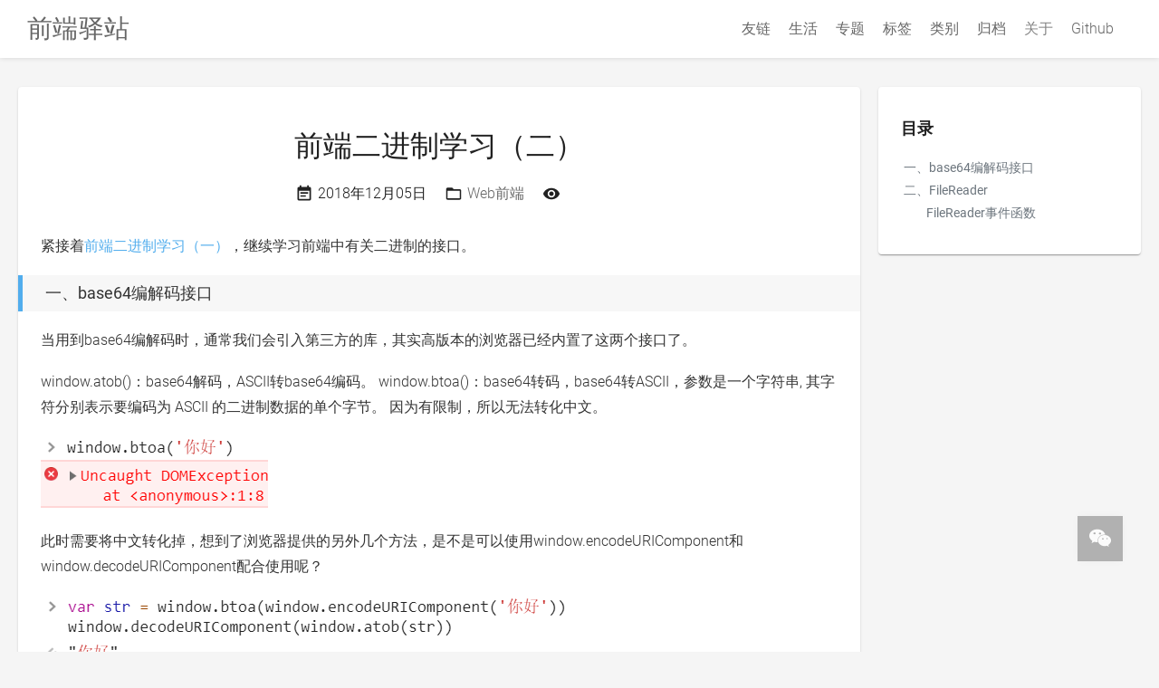

--- FILE ---
content_type: text/html
request_url: https://www.zhuyuntao.cn/%E5%89%8D%E7%AB%AF%E4%BA%8C%E8%BF%9B%E5%88%B6%E5%AD%A6%E4%B9%A0%EF%BC%88%E4%BA%8C%EF%BC%89/
body_size: 22639
content:
<!DOCTYPE html><html><head><meta charSet="utf-8"/><meta http-equiv="x-ua-compatible" content="ie=edge"/><meta name="viewport" content="width=device-width, initial-scale=1, shrink-to-fit=no"/><style data-href="/styles.b95246979798b93e5247.css" data-identity="gatsby-global-css">.nav{background-color:#fff;box-shadow:inset 0 -1px 0 0 #fff,0 1px 5px rgba(0,0,0,.1);height:64px;line-height:64px;overflow:hidden;position:sticky;top:0;z-index:10}.navbar{height:64px;margin:0 auto;max-width:1340px;padding:0 30px}.navbar-left{float:left;height:64px;line-height:64px}.navbar-right{float:right}.site-title{font-size:28px!important;font-weight:400!important;line-height:inherit!important}.list-button{display:none!important}.nav-lists{display:inline-block}@media screen and (max-width:960px){.nav-lists{display:none}.list-button{display:inline-flex!important}}.pendant{bottom:40px;height:110px;position:fixed;right:40px;width:50px}.pendant>svg{opacity:.6}.pendant .float-box{background-color:#848484;box-shadow:0 0 10px rgba(0,0,0,.05);box-sizing:border-box;cursor:pointer;height:50px;opacity:.6;padding:15px;transition:all .3s;width:100%}.pendant .float-box:hover{background-color:#00a2ff;opacity:1}.pendant>.pendant-box{background-color:#848484;box-shadow:0 0 10px rgba(0,0,0,.05);box-sizing:border-box;cursor:pointer;height:50px;margin-bottom:10px;opacity:.6;transition:all .3s;width:50px}.pendant>.pendant-box:hover{background-color:#00a2ff;opacity:1}.weichat-pic{bottom:65px;left:-170px;opacity:1;position:absolute}@font-face{font-family:iconfont;src:url([data-uri]);src:url([data-uri]#iefix) format("embedded-opentype"),url("[data-uri]") format("woff2"),url([data-uri]) format("woff"),url([data-uri]) format("truetype"),url([data-uri]#iconfont) format("svg")}.iconfont{-webkit-font-smoothing:antialiased;-moz-osx-font-smoothing:grayscale;font-family:iconfont!important;font-size:28px;font-style:normal}.mulu:before{content:""}.cs-jt-xs-1-1:before{content:""}.weixin1:before{content:""}.footer{background-color:#1e1e1e;color:#fff;padding:30px 0 40px}.footer,.social-links-container{font-size:14px;text-align:center}.social-links-container{line-height:20px;margin:1rem}.social-links-container>a{margin:0 1rem}.copyright-container{color:#9e9e9e;font-size:14px;letter-spacing:1px}.copyright-container>p{color:rgba(255,255,255,.3);line-height:25px}.copyright-container>p>a{color:rgba(255,255,255,.5);transition:color .3s}.copyright-container>p>a:hover{color:#0097ee}.bottom-menus{margin-bottom:30px}.bottom-menus .menu-list{border-right:1px solid rgba(255,255,255,.5);color:rgba(255,255,255,.5);margin:0 8px 0 0;padding:0 16px 0 8px;transition:color .3s}.bottom-menus .menu-list:last-child{border-right:none}.bottom-menus .menu-list:hover{color:#0097ee}.vertical-timeline *{box-sizing:border-box}.vertical-timeline{margin:0 auto;max-width:1170px;padding:2em 0;position:relative;width:95%}.vertical-timeline:after{clear:both;content:"";display:table}.vertical-timeline:before{background:#fff;content:"";height:100%;left:18px;position:absolute;top:0;width:4px}.vertical-timeline.vertical-timeline--one-column-right:before{left:unset;right:18px}@media only screen and (min-width:1170px){.vertical-timeline.vertical-timeline--two-columns{width:90%}.vertical-timeline.vertical-timeline--two-columns:before{left:50%;margin-left:-2px}}.vertical-timeline-element{margin:2em 0;position:relative}.vertical-timeline-element>div{min-height:1px}.vertical-timeline-element:after{clear:both;content:"";display:table}.vertical-timeline-element:first-child{margin-top:0}.vertical-timeline-element:last-child{margin-bottom:0}@media only screen and (min-width:1170px){.vertical-timeline-element{margin:4em 0}.vertical-timeline-element:first-child{margin-top:0}.vertical-timeline-element:last-child{margin-bottom:0}}.vertical-timeline-element-icon{border-radius:50%;box-shadow:0 0 0 4px #fff,inset 0 2px 0 rgba(0,0,0,.08),0 3px 0 4px rgba(0,0,0,.05);height:40px;left:0;position:absolute;top:0;width:40px}.vertical-timeline--one-column-right .vertical-timeline-element-icon{left:unset;right:0}.vertical-timeline-element-icon svg{display:block;height:24px;left:50%;margin-left:-12px;margin-top:-12px;position:relative;top:50%;width:24px}@media only screen and (min-width:1170px){.vertical-timeline--two-columns .vertical-timeline-element-icon{height:60px;left:50%;margin-left:-30px;width:60px}}.vertical-timeline-element-icon{-webkit-backface-visibility:hidden;-webkit-transform:translateZ(0)}.vertical-timeline--animate .vertical-timeline-element-icon.is-hidden{visibility:hidden}.vertical-timeline--animate .vertical-timeline-element-icon.bounce-in{-webkit-animation:cd-bounce-1 .6s;animation:cd-bounce-1 .6s;visibility:visible}@-webkit-keyframes cd-bounce-1{0%{opacity:0;-webkit-transform:scale(.5)}60%{opacity:1;-webkit-transform:scale(1.2)}to{-webkit-transform:scale(1)}}@keyframes cd-bounce-1{0%{opacity:0;-webkit-transform:scale(.5);transform:scale(.5)}60%{opacity:1;-webkit-transform:scale(1.2);transform:scale(1.2)}to{-webkit-transform:scale(1);transform:scale(1)}}.vertical-timeline-element-content{background:#fff;border-radius:.25em;box-shadow:0 3px 0 #ddd;margin-left:60px;padding:1em;position:relative}.vertical-timeline--one-column-right .vertical-timeline-element-content{margin-left:unset;margin-right:60px}.vertical-timeline-element--no-children .vertical-timeline-element-content{background:0 0;box-shadow:none}.vertical-timeline-element-content:after{clear:both;content:"";display:table}.vertical-timeline-element-content h2{color:#303e49}.vertical-timeline-element-content .vertical-timeline-element-date,.vertical-timeline-element-content p{font-size:13px;font-size:.8125rem;font-weight:500}.vertical-timeline-element-content .vertical-timeline-element-date{display:inline-block}.vertical-timeline-element-content p{line-height:1.6;margin:1em 0 0}.vertical-timeline-element-subtitle,.vertical-timeline-element-title{margin:0}.vertical-timeline-element-content .vertical-timeline-element-date{float:left;opacity:.7;padding:.8em 0}.vertical-timeline-element-content-arrow{border:7px solid transparent;border-right-color:#fff;content:"";height:0;position:absolute;right:100%;top:16px;width:0}.vertical-timeline--one-column-right .vertical-timeline-element-content-arrow{border:7px solid transparent;border-left-color:#fff;content:"";height:0;left:100%;position:absolute;right:unset;top:16px;width:0}.vertical-timeline--one-column-right .vertical-timeline-element-content:before{border-left:7px solid #fff;border-right:unset;left:100%}.vertical-timeline-element--no-children .vertical-timeline-element-content-arrow,.vertical-timeline-element--no-children .vertical-timeline-element-content:before{display:none}@media only screen and (min-width:768px){.vertical-timeline-element-content h2{font-size:20px;font-size:1.25rem}.vertical-timeline-element-content p{font-size:16px;font-size:1rem}.vertical-timeline-element-content .vertical-timeline-element-date{font-size:14px;font-size:.875rem}}@media only screen and (min-width:1170px){.vertical-timeline--two-columns .vertical-timeline-element-content{margin-left:0;padding:1.5em;width:44%}.vertical-timeline--two-columns .vertical-timeline-element-content-arrow{left:100%;top:24px;-webkit-transform:rotate(180deg);transform:rotate(180deg)}.vertical-timeline--two-columns .vertical-timeline-element-content .vertical-timeline-element-date{font-size:16px;font-size:1rem;left:124%;position:absolute;top:6px;width:100%}.vertical-timeline--two-columns .vertical-timeline-element.vertical-timeline-element--right .vertical-timeline-element-content,.vertical-timeline--two-columns .vertical-timeline-element:nth-child(2n):not(.vertical-timeline-element--left) .vertical-timeline-element-content{float:right}.vertical-timeline--two-columns .vertical-timeline-element.vertical-timeline-element--right .vertical-timeline-element-content-arrow,.vertical-timeline--two-columns .vertical-timeline-element:nth-child(2n):not(.vertical-timeline-element--left) .vertical-timeline-element-content-arrow{left:auto;right:100%;top:24px;-webkit-transform:rotate(0);transform:rotate(0)}.vertical-timeline--one-column-right .vertical-timeline-element.vertical-timeline-element--right .vertical-timeline-element-content-arrow,.vertical-timeline--one-column-right .vertical-timeline-element:nth-child(2n):not(.vertical-timeline-element--left) .vertical-timeline-element-content-arrow{left:100%;right:auto;top:24px;-webkit-transform:rotate(0);transform:rotate(0)}.vertical-timeline--two-columns .vertical-timeline-element.vertical-timeline-element--right .vertical-timeline-element-content .vertical-timeline-element-date,.vertical-timeline--two-columns .vertical-timeline-element:nth-child(2n):not(.vertical-timeline-element--left) .vertical-timeline-element-content .vertical-timeline-element-date{left:auto;right:124%;text-align:right}}.vertical-timeline--animate .vertical-timeline-element-content.is-hidden{visibility:hidden}.vertical-timeline--animate .vertical-timeline-element-content.bounce-in{-webkit-animation:cd-bounce-2 .6s;animation:cd-bounce-2 .6s;visibility:visible}@media only screen and (min-width:1170px){.vertical-timeline--two-columns.vertical-timeline--animate .vertical-timeline-element.vertical-timeline-element--right .vertical-timeline-element-content.bounce-in,.vertical-timeline--two-columns.vertical-timeline--animate .vertical-timeline-element:nth-child(2n):not(.vertical-timeline-element--left) .vertical-timeline-element-content.bounce-in{-webkit-animation:cd-bounce-2-inverse .6s;animation:cd-bounce-2-inverse .6s}}@media only screen and (max-width:1169px){.vertical-timeline--animate .vertical-timeline-element-content.bounce-in{-webkit-animation:cd-bounce-2-inverse .6s;animation:cd-bounce-2-inverse .6s;visibility:visible}}@-webkit-keyframes cd-bounce-2{0%{opacity:0;-webkit-transform:translateX(-100px)}60%{opacity:1;-webkit-transform:translateX(20px)}to{-webkit-transform:translateX(0)}}@keyframes cd-bounce-2{0%{opacity:0;-webkit-transform:translateX(-100px);transform:translateX(-100px)}60%{opacity:1;-webkit-transform:translateX(20px);transform:translateX(20px)}to{-webkit-transform:translateX(0);transform:translateX(0)}}@-webkit-keyframes cd-bounce-2-inverse{0%{opacity:0;-webkit-transform:translateX(100px)}60%{opacity:1;-webkit-transform:translateX(-20px)}to{-webkit-transform:translateX(0)}}@keyframes cd-bounce-2-inverse{0%{opacity:0;-webkit-transform:translateX(100px);transform:translateX(100px)}60%{opacity:1;-webkit-transform:translateX(-20px);transform:translateX(-20px)}to{-webkit-transform:translateX(0);transform:translateX(0)}}.brief{background-color:#fff;border-radius:0;box-shadow:0 1px 2px rgba(0,0,0,.1);display:flex;flex-direction:row;margin:0 0 15px;padding:30px 15px 18px}.thumbnail-img{margin-right:4rem;overflow:hidden;position:relative;width:300px}.post-info-wrapper{margin-top:unset}.post-info-wrapper .brief-title{font-size:25px;margin:0 0 15px}.post-info-wrapper .brief-title>a{color:#1c1c1c;transition:color .3s}.post-info-wrapper .brief-title>a:hover{color:#0097ee}.margin-bottom-half{color:#333;margin-bottom:1rem}.text-description{color:#757575}.load{text-align:center}.load .load-more{background-color:#0097ee;border:none;border-radius:5px;color:#fff;cursor:pointer;font-size:20px;height:45px;line-height:45px;outline:none;width:120px}.pagination>.page-lists{list-style:none;padding:0;text-align:center}.pagination>.page-lists>.page-list{background-color:#fff;box-shadow:0 1px 2px rgba(0,0,0,.1);box-sizing:border-box;color:#626262;cursor:pointer;display:inline-block;margin-left:10px;padding:3px 6px;width:35px}.pagination>.page-lists>.page-list>a{display:block;height:100%;width:100%}.pagination>.page-lists>.page-list.active,.pagination>.page-lists>.page-list:hover{background-color:#00a2ff;color:#fff}.pagination>.page-lists>.page-list.active>a,.pagination>.page-lists>.page-list:hover>a{color:#fff}.links-card{display:flex;max-height:101px}.links-details{display:flex;flex-direction:column}.links-content{padding:8px 10px 10px!important}.links-cover{flex-shrink:0;width:101px}.links-introduction{font-size:14px!important}.links-title{color:#000;font-weight:700;margin:0 0 4px!important}.article-menu{border-radius:8px;bottom:165px;font-size:14px;font-weight:400;padding:15px 15px 15px 0;right:100px;text-align:left;-webkit-transform-origin:right bottom;transform-origin:right bottom}.article-menu a{border-left:3px solid transparent;white-space:nowrap}.article-menu li{overflow:hidden;text-overflow:ellipsis;white-space:nowrap}.article-menu>ul>li a{color:#6c757d}.article-menu>ul>li a:hover{color:#00a2ff}.article-menu>ul{list-style:none}.article-menu>ul>li>ul{list-style:none;padding-left:25px}.article-menu>ul>li>ul>li>ul{list-style:none;padding-left:20px}*{margin:0;padding:0}body{background-color:#f5f5f5;color:#222;color:#848484;font-family:Roboto,Helvetica,Arial,sans-serif;font-size:16px;font-weight:300;line-height:1.8}a{cursor:pointer}a:active,a:hover,a:link,a:visited{color:rgba(0,0,0,.6);text-decoration:none}h1,h2,h3,h4,h5,h6{font-weight:400;line-height:1.2;margin:1rem 0}div.content-container{margin:0 auto 30px;max-width:1280px;min-height:700px;padding-top:32px}.article-content{margin:0 25px;padding:0 10px 20px 20px}.article-module{background-color:#fff;box-shadow:0 1px 2px rgba(0,0,0,.1);margin-bottom:30px;padding:20px 18px}.MuiGrid-grid-md-3.MuiGrid-grid-xs-auto{max-width:0}.opacity-0{opacity:0!important}.opacity-6{opacity:.6!important}.margin-right-1{margin-right:1rem}.margin-right-20px{margin-right:20px!important}.padding-left-40px{padding-left:40px!important}a.link{transition:color .3s}a.link:hover{color:#0097ee!important}.color-757575{color:#757575!important}.blog-post{background-color:#fff;box-shadow:0 1px 2px rgba(0,0,0,.1);margin-bottom:30px;padding:30px 25px 18px}.blog-post>h1{border-bottom:none;margin-bottom:20px;text-align:center}.blog-info{margin-bottom:25px;text-align:center}.info-content{display:inline-block}.info-icons,.info-words{color:rgba(0,0,0,.87)}.info-words{display:inline-block;margin:0 20px 0 5px;vertical-align:text-bottom}.blog-tags{margin-top:30px}.blog-tags>.blog-chip{height:26px!important;margin-left:10px;vertical-align:super!important}.blog-tags a>.MuiChip-label{cursor:pointer}.links-root{flex-grow:1}.links-paper{color:#0097ee;padding:16px;text-align:center}.links-chanage{padding:16px}.tags-item{margin:0 10px 10px 0!important}.back-all-tags{margin-top:30px}.back-all-tags svg{vertical-align:bottom}.vertical-timeline:before{background-color:#f5f5f5!important}.about-me-info{padding-left:80px}.article-item{transition:color .3s}.article-item:hover{color:#0097ee!important}.side-box{padding:24px 16px}.side-box>.side-box-title{margin-bottom:10px}::selection{background:#262a30;color:#fff}.text-ellipsis{overflow:hidden;text-overflow:ellipsis;white-space:nowrap}.hide{display:none!important}.show{display:block!important}code[class*=language-],pre[class*=language-]{word-wrap:normal;color:#657b83;font-family:Consolas,Monaco,Andale Mono,Ubuntu Mono,monospace;font-size:1em;-webkit-hyphens:none;-ms-hyphens:none;hyphens:none;line-height:1.5;-moz-tab-size:4;-o-tab-size:4;tab-size:4;text-align:left;white-space:pre;word-break:normal;word-spacing:normal}code[class*=language-]::selection,code[class*=language-] ::selection,pre[class*=language-]::selection,pre[class*=language-] ::selection{background:#073642}pre[class*=language-]{border-radius:.3em;margin:.5em 0;overflow:auto;padding:1em}:not(pre)>code[class*=language-],pre[class*=language-]{background-color:#fdf6e3}:not(pre)>code[class*=language-]{border-radius:.3em;padding:.1em}.token.cdata,.token.comment,.token.doctype,.token.prolog{color:#93a1a1}.token.punctuation{color:#586e75}.token.namespace{opacity:.7}.token.boolean,.token.constant,.token.deleted,.token.number,.token.property,.token.symbol,.token.tag{color:#268bd2}.token.attr-name,.token.builtin,.token.char,.token.inserted,.token.selector,.token.string,.token.url{color:#2aa198}.token.entity{background:#eee8d5;color:#657b83}.token.atrule,.token.attr-value,.token.keyword{color:#859900}.token.class-name,.token.function{color:#b58900}.token.important,.token.regex,.token.variable{color:#cb4b16}.token.bold,.token.important{font-weight:700}.token.italic{font-style:italic}.token.entity{cursor:help}pre[class*=language-].line-numbers{counter-reset:linenumber;padding-left:3.8em;position:relative}pre[class*=language-].line-numbers>code{position:relative;white-space:inherit}.line-numbers .line-numbers-rows{border-right:1px solid #999;font-size:100%;left:-3.8em;letter-spacing:-1px;pointer-events:none;position:absolute;top:0;-webkit-user-select:none;-ms-user-select:none;user-select:none;width:3em}.line-numbers-rows>span{counter-increment:linenumber;display:block}.line-numbers-rows>span:before{color:#999;content:counter(linenumber);display:block;padding-right:.8em;text-align:right}.command-line-prompt{border-right:1px solid #999;display:block;float:left;font-size:100%;letter-spacing:-1px;margin-right:1em;pointer-events:none;-webkit-user-select:none;-ms-user-select:none;user-select:none}.markdown-body{font-size:16px}.markdown-body h1,.markdown-body h2,.markdown-body h3,.markdown-body h4,.markdown-body h5,.markdown-body h6{color:#333;font-weight:400}.markdown-body h1{font-size:30px;line-height:40px;margin:0 0 15px;text-align:center}.markdown-body h2{background-color:#f7f7f7;border-left:5px solid #51aded;font-size:18px;line-height:40px;margin:15px -25px;padding:0 25px}.markdown-body h3{font-size:24px;line-height:32px;margin:24px 0 16px}.markdown-body h4{color:#333;font-size:18px;margin:0 0 30px}.markdown-body p{color:#333;font-size:16px;margin:18px 0}.markdown-body blockquote{background-color:#f1f1f1;border-left:5px solid #080808;margin:20px 0;padding:3px 0 3px 20px}.markdown-body blockquote>p{margin:18px 0}.markdown-body img{border:none;height:auto;max-width:100%;vertical-align:middle}.markdown-body ol,.markdown-body ul{margin:0;padding-left:40px}.markdown-body ol>li,.markdown-body ul>li{margin:12px 0}.markdown-body ul{list-style:disc outside}.markdown-body a:link,.markdown-body a:visited{color:#51aded;outline:0;text-decoration:none}.markdown-body strong{font-weight:700}.markdown-body .a{background-color:#e1f5fe;color:#01579b;font-size:14px;margin:16px 0;padding:16px 24px}.gatsby-highlight-code-line{background-color:#feb;border-left:.25em solid #f99;display:block;margin-left:-1em;margin-right:-1em;padding-left:.75em;padding-right:1em}.gatsby-highlight{font-size:85%}.gatsby-highlight pre[class*=language-]{background-color:transparent;float:left;margin:0;min-width:100%;overflow:initial;padding:0}.gatsby-highlight pre[class*=language-].line-numbers{padding-left:2.8em}.gatsby-highlight{background-color:#fdf6e3;border-radius:.3em;margin:.5em 0;overflow:auto;padding:1em}.gatsby-highlight pre[class*=language-].line-numbers{overflow:initial;padding:0 0 0 2.8em}.command-line-prompt>span:before{color:#999;content:" ";display:block;padding-right:.8em}.command-line-prompt>span[data-user]:before{content:"[" attr(data-user) "@" attr(data-host) "] $"}.command-line-prompt>span[data-user=root]:before{content:"[" attr(data-user) "@" attr(data-host) "] #"}.command-line-prompt>span[data-prompt]:before{content:attr(data-prompt)}.language-text{background-color:#f8f8f8!important;color:#51aded!important}@font-face{font-display:swap;font-family:Roboto;font-style:normal;font-weight:100;src:local("Roboto Thin "),local("Roboto-Thin"),url(/static/roboto-latin-100-c2aa4ab115bf9c6057cb59709d0e152b.woff2) format("woff2"),url(/static/roboto-latin-100-a45108d3b34af91f9113d827a183296d.woff) format("woff")}@font-face{font-display:swap;font-family:Roboto;font-style:italic;font-weight:100;src:local("Roboto Thin italic"),local("Roboto-Thinitalic"),url(/static/roboto-latin-100italic-7f839a8652da29745ce4260846c3f88e.woff2) format("woff2"),url(/static/roboto-latin-100italic-451d4e559d6f57cdf6a1c54a3e32e11d.woff) format("woff")}@font-face{font-display:swap;font-family:Roboto;font-style:normal;font-weight:300;src:local("Roboto Light "),local("Roboto-Light"),url(/static/roboto-latin-300-37a7069dc30fc663c8781220e5669d25.woff2) format("woff2"),url(/static/roboto-latin-300-865f928cbabcc9f8f2b50fb47a20bc63.woff) format("woff")}@font-face{font-display:swap;font-family:Roboto;font-style:italic;font-weight:300;src:local("Roboto Light italic"),local("Roboto-Lightitalic"),url(/static/roboto-latin-300italic-c64e7e354c88e613c77cab8ac2ebc3ae.woff2) format("woff2"),url(/static/roboto-latin-300italic-bd5b7a13f2c52b531a2a787bf6eb4a13.woff) format("woff")}@font-face{font-display:swap;font-family:Roboto;font-style:normal;font-weight:400;src:local("Roboto Regular "),local("Roboto-Regular"),url(/static/roboto-latin-400-176f8f5bd5f02b3abfcf894955d7e919.woff2) format("woff2"),url(/static/roboto-latin-400-49ae34d4cc6b98c00c69ab4c41de3e0c.woff) format("woff")}@font-face{font-display:swap;font-family:Roboto;font-style:italic;font-weight:400;src:local("Roboto Regular italic"),local("Roboto-Regularitalic"),url(/static/roboto-latin-400italic-d022bc70dc1bf7b3425da9cdaa9841b6.woff2) format("woff2"),url(/static/roboto-latin-400italic-b1d9d9904bfca8802a631c45590b9efa.woff) format("woff")}@font-face{font-display:swap;font-family:Roboto;font-style:normal;font-weight:500;src:local("Roboto Medium "),local("Roboto-Medium"),url(/static/roboto-latin-500-f5b74d7ffcdf85b9dd60130fa0b2c087.woff2) format("woff2"),url(/static/roboto-latin-500-cea99d3e3e13a3a599a015c29f1046d0.woff) format("woff")}@font-face{font-display:swap;font-family:Roboto;font-style:italic;font-weight:500;src:local("Roboto Medium italic"),local("Roboto-Mediumitalic"),url(/static/roboto-latin-500italic-0d8bb5b3ee5f5dac9e446d48480d28a9.woff2) format("woff2"),url(/static/roboto-latin-500italic-18d00f739ff1e1c52db1a1c0d9e98129.woff) format("woff")}@font-face{font-display:swap;font-family:Roboto;font-style:normal;font-weight:700;src:local("Roboto Bold "),local("Roboto-Bold"),url(/static/roboto-latin-700-c18ee39fb002ad58b6dc595476f88fef.woff2) format("woff2"),url(/static/roboto-latin-700-2267169ee7270a22a963b2b2bfb7ab0c.woff) format("woff")}@font-face{font-display:swap;font-family:Roboto;font-style:italic;font-weight:700;src:local("Roboto Bold italic"),local("Roboto-Bolditalic"),url(/static/roboto-latin-700italic-7d8125ff7f707231fd89d9d7109deadf.woff2) format("woff2"),url(/static/roboto-latin-700italic-9360531f9bb817f917f01a6d394515f3.woff) format("woff")}@font-face{font-display:swap;font-family:Roboto;font-style:normal;font-weight:900;src:local("Roboto Black "),local("Roboto-Black"),url(/static/roboto-latin-900-870c8c1486f76054301a22c35403eae1.woff2) format("woff2"),url(/static/roboto-latin-900-bac8362e7a6ea60b6983ecf09a411a5e.woff) format("woff")}@font-face{font-display:swap;font-family:Roboto;font-style:italic;font-weight:900;src:local("Roboto Black italic"),local("Roboto-Blackitalic"),url(/static/roboto-latin-900italic-cb5ad999740e9d8a8bd1b03b379293a9.woff2) format("woff2"),url(/static/roboto-latin-900italic-c20d916c1a1b094c1cec7de61e470633.woff) format("woff")}</style><meta name="generator" content="Gatsby 3.12.0"/><style id="jss-server-side">.MuiPaper-root{color:rgba(0,0,0,.87);transition:box-shadow .3s cubic-bezier(.4, 0, .2, 1) 0s;background-color:#fff}.MuiPaper-rounded{border-radius:4px}.MuiPaper-outlined{border:1px solid rgba(0,0,0,.12)}.MuiPaper-elevation0{box-shadow:none}.MuiPaper-elevation1{box-shadow:0 2px 1px -1px rgba(0,0,0,.2),0 1px 1px 0 rgba(0,0,0,.14),0 1px 3px 0 rgba(0,0,0,.12)}.MuiPaper-elevation2{box-shadow:0 3px 1px -2px rgba(0,0,0,.2),0 2px 2px 0 rgba(0,0,0,.14),0 1px 5px 0 rgba(0,0,0,.12)}.MuiPaper-elevation3{box-shadow:0 3px 3px -2px rgba(0,0,0,.2),0 3px 4px 0 rgba(0,0,0,.14),0 1px 8px 0 rgba(0,0,0,.12)}.MuiPaper-elevation4{box-shadow:0 2px 4px -1px rgba(0,0,0,.2),0 4px 5px 0 rgba(0,0,0,.14),0 1px 10px 0 rgba(0,0,0,.12)}.MuiPaper-elevation5{box-shadow:0 3px 5px -1px rgba(0,0,0,.2),0 5px 8px 0 rgba(0,0,0,.14),0 1px 14px 0 rgba(0,0,0,.12)}.MuiPaper-elevation6{box-shadow:0 3px 5px -1px rgba(0,0,0,.2),0 6px 10px 0 rgba(0,0,0,.14),0 1px 18px 0 rgba(0,0,0,.12)}.MuiPaper-elevation7{box-shadow:0 4px 5px -2px rgba(0,0,0,.2),0 7px 10px 1px rgba(0,0,0,.14),0 2px 16px 1px rgba(0,0,0,.12)}.MuiPaper-elevation8{box-shadow:0 5px 5px -3px rgba(0,0,0,.2),0 8px 10px 1px rgba(0,0,0,.14),0 3px 14px 2px rgba(0,0,0,.12)}.MuiPaper-elevation9{box-shadow:0 5px 6px -3px rgba(0,0,0,.2),0 9px 12px 1px rgba(0,0,0,.14),0 3px 16px 2px rgba(0,0,0,.12)}.MuiPaper-elevation10{box-shadow:0 6px 6px -3px rgba(0,0,0,.2),0 10px 14px 1px rgba(0,0,0,.14),0 4px 18px 3px rgba(0,0,0,.12)}.MuiPaper-elevation11{box-shadow:0 6px 7px -4px rgba(0,0,0,.2),0 11px 15px 1px rgba(0,0,0,.14),0 4px 20px 3px rgba(0,0,0,.12)}.MuiPaper-elevation12{box-shadow:0 7px 8px -4px rgba(0,0,0,.2),0 12px 17px 2px rgba(0,0,0,.14),0 5px 22px 4px rgba(0,0,0,.12)}.MuiPaper-elevation13{box-shadow:0 7px 8px -4px rgba(0,0,0,.2),0 13px 19px 2px rgba(0,0,0,.14),0 5px 24px 4px rgba(0,0,0,.12)}.MuiPaper-elevation14{box-shadow:0 7px 9px -4px rgba(0,0,0,.2),0 14px 21px 2px rgba(0,0,0,.14),0 5px 26px 4px rgba(0,0,0,.12)}.MuiPaper-elevation15{box-shadow:0 8px 9px -5px rgba(0,0,0,.2),0 15px 22px 2px rgba(0,0,0,.14),0 6px 28px 5px rgba(0,0,0,.12)}.MuiPaper-elevation16{box-shadow:0 8px 10px -5px rgba(0,0,0,.2),0 16px 24px 2px rgba(0,0,0,.14),0 6px 30px 5px rgba(0,0,0,.12)}.MuiPaper-elevation17{box-shadow:0 8px 11px -5px rgba(0,0,0,.2),0 17px 26px 2px rgba(0,0,0,.14),0 6px 32px 5px rgba(0,0,0,.12)}.MuiPaper-elevation18{box-shadow:0 9px 11px -5px rgba(0,0,0,.2),0 18px 28px 2px rgba(0,0,0,.14),0 7px 34px 6px rgba(0,0,0,.12)}.MuiPaper-elevation19{box-shadow:0 9px 12px -6px rgba(0,0,0,.2),0 19px 29px 2px rgba(0,0,0,.14),0 7px 36px 6px rgba(0,0,0,.12)}.MuiPaper-elevation20{box-shadow:0 10px 13px -6px rgba(0,0,0,.2),0 20px 31px 3px rgba(0,0,0,.14),0 8px 38px 7px rgba(0,0,0,.12)}.MuiPaper-elevation21{box-shadow:0 10px 13px -6px rgba(0,0,0,.2),0 21px 33px 3px rgba(0,0,0,.14),0 8px 40px 7px rgba(0,0,0,.12)}.MuiPaper-elevation22{box-shadow:0 10px 14px -6px rgba(0,0,0,.2),0 22px 35px 3px rgba(0,0,0,.14),0 8px 42px 7px rgba(0,0,0,.12)}.MuiPaper-elevation23{box-shadow:0 11px 14px -7px rgba(0,0,0,.2),0 23px 36px 3px rgba(0,0,0,.14),0 9px 44px 8px rgba(0,0,0,.12)}.MuiPaper-elevation24{box-shadow:0 11px 15px -7px rgba(0,0,0,.2),0 24px 38px 3px rgba(0,0,0,.14),0 9px 46px 8px rgba(0,0,0,.12)}.MuiGrid-container{width:100%;display:flex;flex-wrap:wrap;box-sizing:border-box}.MuiGrid-item{margin:0;box-sizing:border-box}.MuiGrid-zeroMinWidth{min-width:0}.MuiGrid-direction-xs-column{flex-direction:column}.MuiGrid-direction-xs-column-reverse{flex-direction:column-reverse}.MuiGrid-direction-xs-row-reverse{flex-direction:row-reverse}.MuiGrid-wrap-xs-nowrap{flex-wrap:nowrap}.MuiGrid-wrap-xs-wrap-reverse{flex-wrap:wrap-reverse}.MuiGrid-align-items-xs-center{align-items:center}.MuiGrid-align-items-xs-flex-start{align-items:flex-start}.MuiGrid-align-items-xs-flex-end{align-items:flex-end}.MuiGrid-align-items-xs-baseline{align-items:baseline}.MuiGrid-align-content-xs-center{align-content:center}.MuiGrid-align-content-xs-flex-start{align-content:flex-start}.MuiGrid-align-content-xs-flex-end{align-content:flex-end}.MuiGrid-align-content-xs-space-between{align-content:space-between}.MuiGrid-align-content-xs-space-around{align-content:space-around}.MuiGrid-justify-content-xs-center{justify-content:center}.MuiGrid-justify-content-xs-flex-end{justify-content:flex-end}.MuiGrid-justify-content-xs-space-between{justify-content:space-between}.MuiGrid-justify-content-xs-space-around{justify-content:space-around}.MuiGrid-justify-content-xs-space-evenly{justify-content:space-evenly}.MuiGrid-spacing-xs-1{width:calc(100% + 8px);margin:-4px}.MuiGrid-spacing-xs-1>.MuiGrid-item{padding:4px}.MuiGrid-spacing-xs-2{width:calc(100% + 16px);margin:-8px}.MuiGrid-spacing-xs-2>.MuiGrid-item{padding:8px}.MuiGrid-spacing-xs-3{width:calc(100% + 24px);margin:-12px}.MuiGrid-spacing-xs-3>.MuiGrid-item{padding:12px}.MuiGrid-spacing-xs-4{width:calc(100% + 32px);margin:-16px}.MuiGrid-spacing-xs-4>.MuiGrid-item{padding:16px}.MuiGrid-spacing-xs-5{width:calc(100% + 40px);margin:-20px}.MuiGrid-spacing-xs-5>.MuiGrid-item{padding:20px}.MuiGrid-spacing-xs-6{width:calc(100% + 48px);margin:-24px}.MuiGrid-spacing-xs-6>.MuiGrid-item{padding:24px}.MuiGrid-spacing-xs-7{width:calc(100% + 56px);margin:-28px}.MuiGrid-spacing-xs-7>.MuiGrid-item{padding:28px}.MuiGrid-spacing-xs-8{width:calc(100% + 64px);margin:-32px}.MuiGrid-spacing-xs-8>.MuiGrid-item{padding:32px}.MuiGrid-spacing-xs-9{width:calc(100% + 72px);margin:-36px}.MuiGrid-spacing-xs-9>.MuiGrid-item{padding:36px}.MuiGrid-spacing-xs-10{width:calc(100% + 80px);margin:-40px}.MuiGrid-spacing-xs-10>.MuiGrid-item{padding:40px}.MuiGrid-grid-xs-auto{flex-grow:0;max-width:none;flex-basis:auto}.MuiGrid-grid-xs-true{flex-grow:1;max-width:100%;flex-basis:0}.MuiGrid-grid-xs-1{flex-grow:0;max-width:8.333333%;flex-basis:8.333333%}.MuiGrid-grid-xs-2{flex-grow:0;max-width:16.666667%;flex-basis:16.666667%}.MuiGrid-grid-xs-3{flex-grow:0;max-width:25%;flex-basis:25%}.MuiGrid-grid-xs-4{flex-grow:0;max-width:33.333333%;flex-basis:33.333333%}.MuiGrid-grid-xs-5{flex-grow:0;max-width:41.666667%;flex-basis:41.666667%}.MuiGrid-grid-xs-6{flex-grow:0;max-width:50%;flex-basis:50%}.MuiGrid-grid-xs-7{flex-grow:0;max-width:58.333333%;flex-basis:58.333333%}.MuiGrid-grid-xs-8{flex-grow:0;max-width:66.666667%;flex-basis:66.666667%}.MuiGrid-grid-xs-9{flex-grow:0;max-width:75%;flex-basis:75%}.MuiGrid-grid-xs-10{flex-grow:0;max-width:83.333333%;flex-basis:83.333333%}.MuiGrid-grid-xs-11{flex-grow:0;max-width:91.666667%;flex-basis:91.666667%}.MuiGrid-grid-xs-12{flex-grow:0;max-width:100%;flex-basis:100%}@media (min-width:600px){.MuiGrid-grid-sm-auto{flex-grow:0;max-width:none;flex-basis:auto}.MuiGrid-grid-sm-true{flex-grow:1;max-width:100%;flex-basis:0}.MuiGrid-grid-sm-1{flex-grow:0;max-width:8.333333%;flex-basis:8.333333%}.MuiGrid-grid-sm-2{flex-grow:0;max-width:16.666667%;flex-basis:16.666667%}.MuiGrid-grid-sm-3{flex-grow:0;max-width:25%;flex-basis:25%}.MuiGrid-grid-sm-4{flex-grow:0;max-width:33.333333%;flex-basis:33.333333%}.MuiGrid-grid-sm-5{flex-grow:0;max-width:41.666667%;flex-basis:41.666667%}.MuiGrid-grid-sm-6{flex-grow:0;max-width:50%;flex-basis:50%}.MuiGrid-grid-sm-7{flex-grow:0;max-width:58.333333%;flex-basis:58.333333%}.MuiGrid-grid-sm-8{flex-grow:0;max-width:66.666667%;flex-basis:66.666667%}.MuiGrid-grid-sm-9{flex-grow:0;max-width:75%;flex-basis:75%}.MuiGrid-grid-sm-10{flex-grow:0;max-width:83.333333%;flex-basis:83.333333%}.MuiGrid-grid-sm-11{flex-grow:0;max-width:91.666667%;flex-basis:91.666667%}.MuiGrid-grid-sm-12{flex-grow:0;max-width:100%;flex-basis:100%}}@media (min-width:960px){.MuiGrid-grid-md-auto{flex-grow:0;max-width:none;flex-basis:auto}.MuiGrid-grid-md-true{flex-grow:1;max-width:100%;flex-basis:0}.MuiGrid-grid-md-1{flex-grow:0;max-width:8.333333%;flex-basis:8.333333%}.MuiGrid-grid-md-2{flex-grow:0;max-width:16.666667%;flex-basis:16.666667%}.MuiGrid-grid-md-3{flex-grow:0;max-width:25%;flex-basis:25%}.MuiGrid-grid-md-4{flex-grow:0;max-width:33.333333%;flex-basis:33.333333%}.MuiGrid-grid-md-5{flex-grow:0;max-width:41.666667%;flex-basis:41.666667%}.MuiGrid-grid-md-6{flex-grow:0;max-width:50%;flex-basis:50%}.MuiGrid-grid-md-7{flex-grow:0;max-width:58.333333%;flex-basis:58.333333%}.MuiGrid-grid-md-8{flex-grow:0;max-width:66.666667%;flex-basis:66.666667%}.MuiGrid-grid-md-9{flex-grow:0;max-width:75%;flex-basis:75%}.MuiGrid-grid-md-10{flex-grow:0;max-width:83.333333%;flex-basis:83.333333%}.MuiGrid-grid-md-11{flex-grow:0;max-width:91.666667%;flex-basis:91.666667%}.MuiGrid-grid-md-12{flex-grow:0;max-width:100%;flex-basis:100%}}@media (min-width:1280px){.MuiGrid-grid-lg-auto{flex-grow:0;max-width:none;flex-basis:auto}.MuiGrid-grid-lg-true{flex-grow:1;max-width:100%;flex-basis:0}.MuiGrid-grid-lg-1{flex-grow:0;max-width:8.333333%;flex-basis:8.333333%}.MuiGrid-grid-lg-2{flex-grow:0;max-width:16.666667%;flex-basis:16.666667%}.MuiGrid-grid-lg-3{flex-grow:0;max-width:25%;flex-basis:25%}.MuiGrid-grid-lg-4{flex-grow:0;max-width:33.333333%;flex-basis:33.333333%}.MuiGrid-grid-lg-5{flex-grow:0;max-width:41.666667%;flex-basis:41.666667%}.MuiGrid-grid-lg-6{flex-grow:0;max-width:50%;flex-basis:50%}.MuiGrid-grid-lg-7{flex-grow:0;max-width:58.333333%;flex-basis:58.333333%}.MuiGrid-grid-lg-8{flex-grow:0;max-width:66.666667%;flex-basis:66.666667%}.MuiGrid-grid-lg-9{flex-grow:0;max-width:75%;flex-basis:75%}.MuiGrid-grid-lg-10{flex-grow:0;max-width:83.333333%;flex-basis:83.333333%}.MuiGrid-grid-lg-11{flex-grow:0;max-width:91.666667%;flex-basis:91.666667%}.MuiGrid-grid-lg-12{flex-grow:0;max-width:100%;flex-basis:100%}}@media (min-width:1920px){.MuiGrid-grid-xl-auto{flex-grow:0;max-width:none;flex-basis:auto}.MuiGrid-grid-xl-true{flex-grow:1;max-width:100%;flex-basis:0}.MuiGrid-grid-xl-1{flex-grow:0;max-width:8.333333%;flex-basis:8.333333%}.MuiGrid-grid-xl-2{flex-grow:0;max-width:16.666667%;flex-basis:16.666667%}.MuiGrid-grid-xl-3{flex-grow:0;max-width:25%;flex-basis:25%}.MuiGrid-grid-xl-4{flex-grow:0;max-width:33.333333%;flex-basis:33.333333%}.MuiGrid-grid-xl-5{flex-grow:0;max-width:41.666667%;flex-basis:41.666667%}.MuiGrid-grid-xl-6{flex-grow:0;max-width:50%;flex-basis:50%}.MuiGrid-grid-xl-7{flex-grow:0;max-width:58.333333%;flex-basis:58.333333%}.MuiGrid-grid-xl-8{flex-grow:0;max-width:66.666667%;flex-basis:66.666667%}.MuiGrid-grid-xl-9{flex-grow:0;max-width:75%;flex-basis:75%}.MuiGrid-grid-xl-10{flex-grow:0;max-width:83.333333%;flex-basis:83.333333%}.MuiGrid-grid-xl-11{flex-grow:0;max-width:91.666667%;flex-basis:91.666667%}.MuiGrid-grid-xl-12{flex-grow:0;max-width:100%;flex-basis:100%}}.MuiTypography-root{margin:0}.MuiTypography-body2{font-size:.875rem;font-family:Roboto,Helvetica,Arial,sans-serif;font-weight:400;line-height:1.43;letter-spacing:.01071em}.MuiTypography-body1{font-size:1rem;font-family:Roboto,Helvetica,Arial,sans-serif;font-weight:400;line-height:1.5;letter-spacing:.00938em}.MuiTypography-caption{font-size:.75rem;font-family:Roboto,Helvetica,Arial,sans-serif;font-weight:400;line-height:1.66;letter-spacing:.03333em}.MuiTypography-button{font-size:.875rem;font-family:Roboto,Helvetica,Arial,sans-serif;font-weight:500;line-height:1.75;letter-spacing:.02857em;text-transform:uppercase}.MuiTypography-h1{font-size:6rem;font-family:Roboto,Helvetica,Arial,sans-serif;font-weight:300;line-height:1.167;letter-spacing:-.01562em}.MuiTypography-h2{font-size:3.75rem;font-family:Roboto,Helvetica,Arial,sans-serif;font-weight:300;line-height:1.2;letter-spacing:-.00833em}.MuiTypography-h3{font-size:3rem;font-family:Roboto,Helvetica,Arial,sans-serif;font-weight:400;line-height:1.167;letter-spacing:0}.MuiTypography-h4{font-size:2.125rem;font-family:Roboto,Helvetica,Arial,sans-serif;font-weight:400;line-height:1.235;letter-spacing:.00735em}.MuiTypography-h5{font-size:1.5rem;font-family:Roboto,Helvetica,Arial,sans-serif;font-weight:400;line-height:1.334;letter-spacing:0}.MuiTypography-h6{font-size:1.25rem;font-family:Roboto,Helvetica,Arial,sans-serif;font-weight:500;line-height:1.6;letter-spacing:.0075em}.MuiTypography-subtitle1{font-size:1rem;font-family:Roboto,Helvetica,Arial,sans-serif;font-weight:400;line-height:1.75;letter-spacing:.00938em}.MuiTypography-subtitle2{font-size:.875rem;font-family:Roboto,Helvetica,Arial,sans-serif;font-weight:500;line-height:1.57;letter-spacing:.00714em}.MuiTypography-overline{font-size:.75rem;font-family:Roboto,Helvetica,Arial,sans-serif;font-weight:400;line-height:2.66;letter-spacing:.08333em;text-transform:uppercase}.MuiTypography-srOnly{width:1px;height:1px;overflow:hidden;position:absolute}.MuiTypography-alignLeft{text-align:left}.MuiTypography-alignCenter{text-align:center}.MuiTypography-alignRight{text-align:right}.MuiTypography-alignJustify{text-align:justify}.MuiTypography-noWrap{overflow:hidden;white-space:nowrap;text-overflow:ellipsis}.MuiTypography-gutterBottom{margin-bottom:.35em}.MuiTypography-paragraph{margin-bottom:16px}.MuiTypography-colorInherit{color:inherit}.MuiTypography-colorPrimary{color:#3f51b5}.MuiTypography-colorSecondary{color:#f50057}.MuiTypography-colorTextPrimary{color:rgba(0,0,0,.87)}.MuiTypography-colorTextSecondary{color:rgba(0,0,0,.54)}.MuiTypography-colorError{color:#f44336}.MuiTypography-displayInline{display:inline}.MuiTypography-displayBlock{display:block}.MuiPopover-paper{outline:0;position:absolute;max-width:calc(100% - 32px);min-width:16px;max-height:calc(100% - 32px);min-height:16px;overflow-x:hidden;overflow-y:auto}.MuiMenu-paper{max-height:calc(100% - 96px);-webkit-overflow-scrolling:touch}.MuiMenu-list{outline:0}.MuiButtonBase-root{color:inherit;border:0;cursor:pointer;margin:0;display:inline-flex;outline:0;padding:0;position:relative;align-items:center;-webkit-user-select:none;-ms-user-select:none;user-select:none;border-radius:0;vertical-align:middle;-moz-appearance:none;justify-content:center;text-decoration:none;background-color:transparent;-webkit-appearance:none;-webkit-tap-highlight-color:transparent}.MuiButtonBase-root::-moz-focus-inner{border-style:none}.MuiButtonBase-root.Mui-disabled{cursor:default;pointer-events:none}@media print{.MuiButtonBase-root{-webkit-print-color-adjust:exact;color-adjust:exact}}.MuiDrawer-docked{flex:0 0 auto}.MuiDrawer-paper{top:0;flex:1 0 auto;height:100%;display:flex;outline:0;z-index:1200;position:fixed;overflow-y:auto;flex-direction:column;-webkit-overflow-scrolling:touch}.MuiDrawer-paperAnchorLeft{left:0;right:auto}.MuiDrawer-paperAnchorRight{left:auto;right:0}.MuiDrawer-paperAnchorTop{top:0;left:0;right:0;bottom:auto;height:auto;max-height:100%}.MuiDrawer-paperAnchorBottom{top:auto;left:0;right:0;bottom:0;height:auto;max-height:100%}.MuiDrawer-paperAnchorDockedLeft{border-right:1px solid rgba(0,0,0,.12)}.MuiDrawer-paperAnchorDockedTop{border-bottom:1px solid rgba(0,0,0,.12)}.MuiDrawer-paperAnchorDockedRight{border-left:1px solid rgba(0,0,0,.12)}.MuiDrawer-paperAnchorDockedBottom{border-top:1px solid rgba(0,0,0,.12)}.MuiButton-root{color:rgba(0,0,0,.87);padding:6px 16px;font-size:.875rem;min-width:64px;box-sizing:border-box;transition:background-color 250ms cubic-bezier(.4, 0, .2, 1) 0s,box-shadow 250ms cubic-bezier(.4, 0, .2, 1) 0s,border 250ms cubic-bezier(.4, 0, .2, 1) 0s;font-family:Roboto,Helvetica,Arial,sans-serif;font-weight:500;line-height:1.75;border-radius:4px;letter-spacing:.02857em;text-transform:uppercase}.MuiButton-root:hover{text-decoration:none;background-color:rgba(0,0,0,.04)}.MuiButton-root.Mui-disabled{color:rgba(0,0,0,.26)}@media (hover:none){.MuiButton-root:hover{background-color:transparent}}.MuiButton-root:hover.Mui-disabled{background-color:transparent}.MuiButton-label{width:100%;display:inherit;align-items:inherit;justify-content:inherit}.MuiButton-text{padding:6px 8px}.MuiButton-textPrimary{color:#3f51b5}.MuiButton-textPrimary:hover{background-color:rgba(63,81,181,.04)}@media (hover:none){.MuiButton-textPrimary:hover{background-color:transparent}}.MuiButton-textSecondary{color:#f50057}.MuiButton-textSecondary:hover{background-color:rgba(245,0,87,.04)}@media (hover:none){.MuiButton-textSecondary:hover{background-color:transparent}}.MuiButton-outlined{border:1px solid rgba(0,0,0,.23);padding:5px 15px}.MuiButton-outlined.Mui-disabled{border:1px solid rgba(0,0,0,.12)}.MuiButton-outlinedPrimary{color:#3f51b5;border:1px solid rgba(63,81,181,.5)}.MuiButton-outlinedPrimary:hover{border:1px solid #3f51b5;background-color:rgba(63,81,181,.04)}@media (hover:none){.MuiButton-outlinedPrimary:hover{background-color:transparent}}.MuiButton-outlinedSecondary{color:#f50057;border:1px solid rgba(245,0,87,.5)}.MuiButton-outlinedSecondary:hover{border:1px solid #f50057;background-color:rgba(245,0,87,.04)}.MuiButton-outlinedSecondary.Mui-disabled{border:1px solid rgba(0,0,0,.26)}@media (hover:none){.MuiButton-outlinedSecondary:hover{background-color:transparent}}.MuiButton-contained{color:rgba(0,0,0,.87);box-shadow:0 3px 1px -2px rgba(0,0,0,.2),0 2px 2px 0 rgba(0,0,0,.14),0 1px 5px 0 rgba(0,0,0,.12);background-color:#e0e0e0}.MuiButton-contained:hover{box-shadow:0 2px 4px -1px rgba(0,0,0,.2),0 4px 5px 0 rgba(0,0,0,.14),0 1px 10px 0 rgba(0,0,0,.12);background-color:#d5d5d5}.MuiButton-contained.Mui-focusVisible{box-shadow:0 3px 5px -1px rgba(0,0,0,.2),0 6px 10px 0 rgba(0,0,0,.14),0 1px 18px 0 rgba(0,0,0,.12)}.MuiButton-contained:active{box-shadow:0 5px 5px -3px rgba(0,0,0,.2),0 8px 10px 1px rgba(0,0,0,.14),0 3px 14px 2px rgba(0,0,0,.12)}.MuiButton-contained.Mui-disabled{color:rgba(0,0,0,.26);box-shadow:none;background-color:rgba(0,0,0,.12)}@media (hover:none){.MuiButton-contained:hover{box-shadow:0 3px 1px -2px rgba(0,0,0,.2),0 2px 2px 0 rgba(0,0,0,.14),0 1px 5px 0 rgba(0,0,0,.12);background-color:#e0e0e0}}.MuiButton-contained:hover.Mui-disabled{background-color:rgba(0,0,0,.12)}.MuiButton-containedPrimary{color:#fff;background-color:#3f51b5}.MuiButton-containedPrimary:hover{background-color:#303f9f}@media (hover:none){.MuiButton-containedPrimary:hover{background-color:#3f51b5}}.MuiButton-containedSecondary{color:#fff;background-color:#f50057}.MuiButton-containedSecondary:hover{background-color:#c51162}@media (hover:none){.MuiButton-containedSecondary:hover{background-color:#f50057}}.MuiButton-disableElevation{box-shadow:none}.MuiButton-disableElevation:hover{box-shadow:none}.MuiButton-disableElevation.Mui-focusVisible{box-shadow:none}.MuiButton-disableElevation:active{box-shadow:none}.MuiButton-disableElevation.Mui-disabled{box-shadow:none}.MuiButton-colorInherit{color:inherit;border-color:currentColor}.MuiButton-textSizeSmall{padding:4px 5px;font-size:.8125rem}.MuiButton-textSizeLarge{padding:8px 11px;font-size:.9375rem}.MuiButton-outlinedSizeSmall{padding:3px 9px;font-size:.8125rem}.MuiButton-outlinedSizeLarge{padding:7px 21px;font-size:.9375rem}.MuiButton-containedSizeSmall{padding:4px 10px;font-size:.8125rem}.MuiButton-containedSizeLarge{padding:8px 22px;font-size:.9375rem}.MuiButton-fullWidth{width:100%}.MuiButton-startIcon{display:inherit;margin-left:-4px;margin-right:8px}.MuiButton-startIcon.MuiButton-iconSizeSmall{margin-left:-2px}.MuiButton-endIcon{display:inherit;margin-left:8px;margin-right:-4px}.MuiButton-endIcon.MuiButton-iconSizeSmall{margin-right:-2px}.MuiButton-iconSizeSmall>:first-child{font-size:18px}.MuiButton-iconSizeMedium>:first-child{font-size:20px}.MuiButton-iconSizeLarge>:first-child{font-size:22px}.MuiSvgIcon-root{fill:currentColor;width:1em;height:1em;display:inline-block;font-size:1.5rem;transition:fill .2s cubic-bezier(.4, 0, .2, 1) 0s;flex-shrink:0;-webkit-user-select:none;-ms-user-select:none;user-select:none}.MuiSvgIcon-colorPrimary{color:#3f51b5}.MuiSvgIcon-colorSecondary{color:#f50057}.MuiSvgIcon-colorAction{color:rgba(0,0,0,.54)}.MuiSvgIcon-colorError{color:#f44336}.MuiSvgIcon-colorDisabled{color:rgba(0,0,0,.26)}.MuiSvgIcon-fontSizeInherit{font-size:inherit}.MuiSvgIcon-fontSizeSmall{font-size:1.25rem}.MuiSvgIcon-fontSizeLarge{font-size:2.1875rem}.MuiChip-root{color:rgba(0,0,0,.87);border:none;cursor:default;height:32px;display:inline-flex;outline:0;padding:0;font-size:.8125rem;box-sizing:border-box;transition:background-color .3s cubic-bezier(.4, 0, .2, 1) 0s,box-shadow .3s cubic-bezier(.4, 0, .2, 1) 0s;align-items:center;font-family:Roboto,Helvetica,Arial,sans-serif;white-space:nowrap;border-radius:16px;vertical-align:middle;justify-content:center;text-decoration:none;background-color:#e0e0e0}.MuiChip-root.Mui-disabled{opacity:.5;pointer-events:none}.MuiChip-root .MuiChip-avatar{color:#616161;width:24px;height:24px;font-size:.75rem;margin-left:5px;margin-right:-6px}.MuiChip-root .MuiChip-avatarColorPrimary{color:#fff;background-color:#303f9f}.MuiChip-root .MuiChip-avatarColorSecondary{color:#fff;background-color:#c51162}.MuiChip-root .MuiChip-avatarSmall{width:18px;height:18px;font-size:.625rem;margin-left:4px;margin-right:-4px}.MuiChip-sizeSmall{height:24px}.MuiChip-colorPrimary{color:#fff;background-color:#3f51b5}.MuiChip-colorSecondary{color:#fff;background-color:#f50057}.MuiChip-clickable{cursor:pointer;-webkit-user-select:none;-ms-user-select:none;user-select:none;-webkit-tap-highlight-color:transparent}.MuiChip-clickable:focus,.MuiChip-clickable:hover{background-color:#cecece}.MuiChip-clickable:active{box-shadow:0 2px 1px -1px rgba(0,0,0,.2),0 1px 1px 0 rgba(0,0,0,.14),0 1px 3px 0 rgba(0,0,0,.12)}.MuiChip-clickableColorPrimary:focus,.MuiChip-clickableColorPrimary:hover{background-color:#4e5eba}.MuiChip-clickableColorSecondary:focus,.MuiChip-clickableColorSecondary:hover{background-color:#f51464}.MuiChip-deletable:focus{background-color:#cecece}.MuiChip-deletableColorPrimary:focus{background-color:#6573c3}.MuiChip-deletableColorSecondary:focus{background-color:#f73378}.MuiChip-outlined{border:1px solid rgba(0,0,0,.23);background-color:transparent}.MuiChip-clickable.MuiChip-outlined:focus,.MuiChip-clickable.MuiChip-outlined:hover,.MuiChip-deletable.MuiChip-outlined:focus{background-color:rgba(0,0,0,.04)}.MuiChip-outlined .MuiChip-avatar{margin-left:4px}.MuiChip-outlined .MuiChip-avatarSmall{margin-left:2px}.MuiChip-outlined .MuiChip-icon{margin-left:4px}.MuiChip-outlined .MuiChip-iconSmall{margin-left:2px}.MuiChip-outlined .MuiChip-deleteIcon{margin-right:5px}.MuiChip-outlined .MuiChip-deleteIconSmall{margin-right:3px}.MuiChip-outlinedPrimary{color:#3f51b5;border:1px solid #3f51b5}.MuiChip-clickable.MuiChip-outlinedPrimary:focus,.MuiChip-clickable.MuiChip-outlinedPrimary:hover,.MuiChip-deletable.MuiChip-outlinedPrimary:focus{background-color:rgba(63,81,181,.04)}.MuiChip-outlinedSecondary{color:#f50057;border:1px solid #f50057}.MuiChip-clickable.MuiChip-outlinedSecondary:focus,.MuiChip-clickable.MuiChip-outlinedSecondary:hover,.MuiChip-deletable.MuiChip-outlinedSecondary:focus{background-color:rgba(245,0,87,.04)}.MuiChip-icon{color:#616161;margin-left:5px;margin-right:-6px}.MuiChip-iconSmall{width:18px;height:18px;margin-left:4px;margin-right:-4px}.MuiChip-iconColorPrimary{color:inherit}.MuiChip-iconColorSecondary{color:inherit}.MuiChip-label{overflow:hidden;white-space:nowrap;padding-left:12px;padding-right:12px;text-overflow:ellipsis}.MuiChip-labelSmall{padding-left:8px;padding-right:8px}.MuiChip-deleteIcon{color:rgba(0,0,0,.26);width:22px;cursor:pointer;height:22px;margin:0 5px 0 -6px;-webkit-tap-highlight-color:transparent}.MuiChip-deleteIcon:hover{color:rgba(0,0,0,.4)}.MuiChip-deleteIconSmall{width:16px;height:16px;margin-left:-4px;margin-right:4px}.MuiChip-deleteIconColorPrimary{color:rgba(255,255,255,.7)}.MuiChip-deleteIconColorPrimary:active,.MuiChip-deleteIconColorPrimary:hover{color:#fff}.MuiChip-deleteIconColorSecondary{color:rgba(255,255,255,.7)}.MuiChip-deleteIconColorSecondary:active,.MuiChip-deleteIconColorSecondary:hover{color:#fff}.MuiChip-deleteIconOutlinedColorPrimary{color:rgba(63,81,181,.7)}.MuiChip-deleteIconOutlinedColorPrimary:active,.MuiChip-deleteIconOutlinedColorPrimary:hover{color:#3f51b5}.MuiChip-deleteIconOutlinedColorSecondary{color:rgba(245,0,87,.7)}.MuiChip-deleteIconOutlinedColorSecondary:active,.MuiChip-deleteIconOutlinedColorSecondary:hover{color:#f50057}.jss1{top:80px;padding:0 20px 20px 10px;position:sticky}.jss2{font-size:18px;font-weight:700}</style><style type="text/css">
    .anchor.before {
      position: absolute;
      top: 0;
      left: 0;
      transform: translateX(-100%);
      padding-right: 4px;
    }
    .anchor.after {
      display: inline-block;
      padding-left: 4px;
    }
    h1 .anchor svg,
    h2 .anchor svg,
    h3 .anchor svg,
    h4 .anchor svg,
    h5 .anchor svg,
    h6 .anchor svg {
      visibility: hidden;
    }
    h1:hover .anchor svg,
    h2:hover .anchor svg,
    h3:hover .anchor svg,
    h4:hover .anchor svg,
    h5:hover .anchor svg,
    h6:hover .anchor svg,
    h1 .anchor:focus svg,
    h2 .anchor:focus svg,
    h3 .anchor:focus svg,
    h4 .anchor:focus svg,
    h5 .anchor:focus svg,
    h6 .anchor:focus svg {
      visibility: visible;
    }
  </style><script>
    document.addEventListener("DOMContentLoaded", function(event) {
      var hash = window.decodeURI(location.hash.replace('#', ''))
      if (hash !== '') {
        var element = document.getElementById(hash)
        if (element) {
          var scrollTop = window.pageYOffset || document.documentElement.scrollTop || document.body.scrollTop
          var clientTop = document.documentElement.clientTop || document.body.clientTop || 0
          var offset = element.getBoundingClientRect().top + scrollTop - clientTop
          // Wait for the browser to finish rendering before scrolling.
          setTimeout((function() {
            window.scrollTo(0, offset - 0)
          }), 0)
        }
      }
    })
  </script><link rel="sitemap" type="application/xml" href="/sitemap/sitemap-index.xml"/><link rel="alternate" type="application/rss+xml" title="Your Sites RSS Feed" href="/rss.xml"/><script>
                  var _hmt = _hmt || [];
                  (function() {
                      var hm = document.createElement("script");
                      hm.src = "//hm.baidu.com/hm.js?b8a87cb9e0a2868b42f2bd6b05c84eac";
                      var s = document.getElementsByTagName("script")[0]; 
                      s.parentNode.insertBefore(hm, s);
                  })();
              </script><link rel="preconnect" href="https://www.google-analytics.com"/><link rel="dns-prefetch" href="https://www.google-analytics.com"/><script>
  
  
  if(true) {
    (function(i,s,o,g,r,a,m){i['GoogleAnalyticsObject']=r;i[r]=i[r]||function(){
    (i[r].q=i[r].q||[]).push(arguments)},i[r].l=1*new Date();a=s.createElement(o),
    m=s.getElementsByTagName(o)[0];a.async=1;a.src=g;m.parentNode.insertBefore(a,m)
    })(window,document,'script','https://www.google-analytics.com/analytics.js','ga');
  }
  if (typeof ga === "function") {
    ga('create', 'UA-139145148-1', 'auto', {});
      
      
      
      
      
      }</script><link rel="icon" href="/favicon-32x32.png?v=0c19c4af1015c3718eb96ecb95a11cc5" type="image/png"/><link rel="manifest" href="/manifest.webmanifest" crossorigin="anonymous"/><link rel="apple-touch-icon" sizes="48x48" href="/icons/icon-48x48.png?v=0c19c4af1015c3718eb96ecb95a11cc5"/><link rel="apple-touch-icon" sizes="72x72" href="/icons/icon-72x72.png?v=0c19c4af1015c3718eb96ecb95a11cc5"/><link rel="apple-touch-icon" sizes="96x96" href="/icons/icon-96x96.png?v=0c19c4af1015c3718eb96ecb95a11cc5"/><link rel="apple-touch-icon" sizes="144x144" href="/icons/icon-144x144.png?v=0c19c4af1015c3718eb96ecb95a11cc5"/><link rel="apple-touch-icon" sizes="192x192" href="/icons/icon-192x192.png?v=0c19c4af1015c3718eb96ecb95a11cc5"/><link rel="apple-touch-icon" sizes="256x256" href="/icons/icon-256x256.png?v=0c19c4af1015c3718eb96ecb95a11cc5"/><link rel="apple-touch-icon" sizes="384x384" href="/icons/icon-384x384.png?v=0c19c4af1015c3718eb96ecb95a11cc5"/><link rel="apple-touch-icon" sizes="512x512" href="/icons/icon-512x512.png?v=0c19c4af1015c3718eb96ecb95a11cc5"/><link as="script" rel="preload" href="/webpack-runtime-4da8b63787b09c243d44.js"/><link as="script" rel="preload" href="/framework-42a8d66f1d25f7ae51bb.js"/><link as="script" rel="preload" href="/app-99edbffaae41bd06f964.js"/><link as="script" rel="preload" href="/3960087d7fbf985e09dbd1b2d775321986640659-592f1f1d6aba397a48b7.js"/><link as="script" rel="preload" href="/component---src-templates-post-tsx-f64a4a664be509093aeb.js"/><link as="fetch" rel="preload" href="/page-data/前端二进制学习（二）/page-data.json" crossorigin="anonymous"/><link as="fetch" rel="preload" href="/page-data/app-data.json" crossorigin="anonymous"/></head><body><div id="___gatsby"><div style="outline:none" tabindex="-1" id="gatsby-focus-wrapper"><nav class="nav"><div class="navbar"><div class="navbar-left"><div class="brand"><p class="MuiTypography-root site-title MuiTypography-body1"><a href="https://www.zhuyuntao.cn"><span>前端驿站</span></a></p></div></div><div class="navbar-right"><div class="nav-licks"><div><div class="nav-lists"><span class="MuiTypography-root margin-right-20px MuiTypography-gutterBottom"><a href="/links/">友链</a></span><span class="MuiTypography-root margin-right-20px MuiTypography-gutterBottom"><a href="/life/">生活</a></span><span class="MuiTypography-root margin-right-20px MuiTypography-gutterBottom"><a href="/subject/">专题</a></span><span class="MuiTypography-root margin-right-20px MuiTypography-gutterBottom"><a href="/tags/">标签</a></span><span class="MuiTypography-root margin-right-20px MuiTypography-gutterBottom"><a href="/categories/">类别</a></span><span class="MuiTypography-root margin-right-20px MuiTypography-gutterBottom"><a href="/archives/">归档</a></span><span><span class="MuiTypography-root margin-right-20px MuiTypography-gutterBottom"><span>关于</span></span></span><span class="MuiTypography-root margin-right-20px MuiTypography-gutterBottom"><a href="https://github.com/2fps">Github</a></span></div><button class="MuiButtonBase-root MuiButton-root MuiButton-text list-button" tabindex="0" type="button"><span class="MuiButton-label"><svg class="MuiSvgIcon-root" focusable="false" viewBox="0 0 24 24" aria-hidden="true"><path d="M3 18h18v-2H3v2zm0-5h18v-2H3v2zm0-7v2h18V6H3z"></path></svg></span></button></div></div></div></div></nav><div class="MuiGrid-root content-container MuiGrid-container MuiGrid-item MuiGrid-grid-xs-12"><div class="MuiGrid-root article-content MuiGrid-item MuiGrid-grid-xs-12 MuiGrid-grid-md-9"><div class="MuiPaper-root blog-post MuiPaper-elevation1 MuiPaper-rounded"><h1>前端二进制学习（二）</h1><div class="blog-info"><div class="info-content"><svg class="MuiSvgIcon-root info-icons MuiSvgIcon-fontSizeSmall" focusable="false" viewBox="0 0 24 24" aria-hidden="true"><path d="M17 10H7v2h10v-2zm2-7h-1V1h-2v2H8V1H6v2H5c-1.11 0-1.99.9-1.99 2L3 19c0 1.1.89 2 2 2h14c1.1 0 2-.9 2-2V5c0-1.1-.9-2-2-2zm0 16H5V8h14v11zm-5-5H7v2h7v-2z"></path></svg><span class="info-words">2018年12月05日</span><svg class="MuiSvgIcon-root info-icons MuiSvgIcon-fontSizeSmall" focusable="false" viewBox="0 0 24 24" aria-hidden="true"><path d="M20 6h-8l-2-2H4c-1.1 0-1.99.9-1.99 2L2 18c0 1.1.9 2 2 2h16c1.1 0 2-.9 2-2V8c0-1.1-.9-2-2-2zm0 12H4V8h16v10z"></path></svg><span class="info-words"><a href="/categories/web前端/">Web前端</a></span><svg class="MuiSvgIcon-root info-icons MuiSvgIcon-fontSizeSmall" focusable="false" viewBox="0 0 24 24" aria-hidden="true"><path d="M12 4.5C7 4.5 2.73 7.61 1 12c1.73 4.39 6 7.5 11 7.5s9.27-3.11 11-7.5c-1.73-4.39-6-7.5-11-7.5zM12 17c-2.76 0-5-2.24-5-5s2.24-5 5-5 5 2.24 5 5-2.24 5-5 5zm0-8c-1.66 0-3 1.34-3 3s1.34 3 3 3 3-1.34 3-3-1.34-3-3-3z"></path></svg><span class="info-words">0</span></div></div><div class="blog-post-content markdown-body"><p>紧接着<a href="https://www.zhuyuntao.cn/%E5%89%8D%E7%AB%AF%E4%BA%8C%E8%BF%9B%E5%88%B6%E5%AD%A6%E4%B9%A0%EF%BC%88%E4%B8%80%EF%BC%89" target="_blank" rel="nofollow">前端二进制学习（一）</a>，继续学习前端中有关二进制的接口。</p>
<!-- more -->
<h2 id="一、base64编解码接口" style="position:relative;"><a href="#%E4%B8%80%E3%80%81base64%E7%BC%96%E8%A7%A3%E7%A0%81%E6%8E%A5%E5%8F%A3" aria-label="一、base64编解码接口 permalink" class="anchor before"><svg aria-hidden="true" focusable="false" height="16" version="1.1" viewBox="0 0 16 16" width="16"><path fill-rule="evenodd" d="M4 9h1v1H4c-1.5 0-3-1.69-3-3.5S2.55 3 4 3h4c1.45 0 3 1.69 3 3.5 0 1.41-.91 2.72-2 3.25V8.59c.58-.45 1-1.27 1-2.09C10 5.22 8.98 4 8 4H4c-.98 0-2 1.22-2 2.5S3 9 4 9zm9-3h-1v1h1c1 0 2 1.22 2 2.5S13.98 12 13 12H9c-.98 0-2-1.22-2-2.5 0-.83.42-1.64 1-2.09V6.25c-1.09.53-2 1.84-2 3.25C6 11.31 7.55 13 9 13h4c1.45 0 3-1.69 3-3.5S14.5 6 13 6z"></path></svg></a>一、base64编解码接口</h2>
<p>当用到base64编解码时，通常我们会引入第三方的库，其实高版本的浏览器已经内置了这两个接口了。</p>
<p>window.atob()：base64解码，ASCII转base64编码。 window.btoa()：base64转码，base64转ASCII，参数是一个字符串, 其字符分别表示要编码为 ASCII 的二进制数据的单个字节。 因为有限制，所以无法转化中文。</p>
<p><img src="https://image.zhuyuntao.cn/image/2018/11/2018-11-29_203701.png" alt=""></p>
<p>此时需要将中文转化掉，想到了浏览器提供的另外几个方法，是不是可以使用window.encodeURIComponent和window.decodeURIComponent配合使用呢？</p>
<p><img src="https://image.zhuyuntao.cn/image/2018/11/2018-11-29_204217.png" alt=""></p>
<p>了解下兼容性，IE9居然还不行。</p>
<p><img src="https://image.zhuyuntao.cn/image/2018/11/2018-11-29_204722.png" alt=""></p>
<h2 id="二、filereader" style="position:relative;"><a href="#%E4%BA%8C%E3%80%81filereader" aria-label="二、filereader permalink" class="anchor before"><svg aria-hidden="true" focusable="false" height="16" version="1.1" viewBox="0 0 16 16" width="16"><path fill-rule="evenodd" d="M4 9h1v1H4c-1.5 0-3-1.69-3-3.5S2.55 3 4 3h4c1.45 0 3 1.69 3 3.5 0 1.41-.91 2.72-2 3.25V8.59c.58-.45 1-1.27 1-2.09C10 5.22 8.98 4 8 4H4c-.98 0-2 1.22-2 2.5S3 9 4 9zm9-3h-1v1h1c1 0 2 1.22 2 2.5S13.98 12 13 12H9c-.98 0-2-1.22-2-2.5 0-.83.42-1.64 1-2.09V6.25c-1.09.53-2 1.84-2 3.25C6 11.31 7.55 13 9 13h4c1.45 0 3-1.69 3-3.5S14.5 6 13 6z"></path></svg></a>二、FileReader</h2>
<p>在前端二进制学习（一）中blob转base64时，就用到了FileReader这个函数，我们来了解下。</p>
<p>看下MDN文档的解释：FileReader 对象允许Web应用程序异步读取存储在用户计算机上的文件（或原始数据缓冲区）的内容，使用 File 或 Blob 对象指定要读取的文件或数据。</p>
<p>File和Blob前面我们已经讲过了，现在配合使用FileReader来操作数据。 我们通过构造函数初始化一个FileReader对象：</p>
<div class="gatsby-highlight" data-language="js"><pre style="counter-reset: linenumber NaN" class="language-js line-numbers"><code class="language-js"><span class="token keyword">var</span> reader <span class="token operator">=</span> <span class="token keyword">new</span> <span class="token class-name">FileReader</span><span class="token punctuation">(</span><span class="token punctuation">)</span><span class="token punctuation">;</span></code><span aria-hidden="true" class="line-numbers-rows" style="white-space: normal; width: auto; left: 0;"><span></span></span></pre></div>
<h3 id="filereader事件函数" style="position:relative;"><a href="#filereader%E4%BA%8B%E4%BB%B6%E5%87%BD%E6%95%B0" aria-label="filereader事件函数 permalink" class="anchor before"><svg aria-hidden="true" focusable="false" height="16" version="1.1" viewBox="0 0 16 16" width="16"><path fill-rule="evenodd" d="M4 9h1v1H4c-1.5 0-3-1.69-3-3.5S2.55 3 4 3h4c1.45 0 3 1.69 3 3.5 0 1.41-.91 2.72-2 3.25V8.59c.58-.45 1-1.27 1-2.09C10 5.22 8.98 4 8 4H4c-.98 0-2 1.22-2 2.5S3 9 4 9zm9-3h-1v1h1c1 0 2 1.22 2 2.5S13.98 12 13 12H9c-.98 0-2-1.22-2-2.5 0-.83.42-1.64 1-2.09V6.25c-1.09.53-2 1.84-2 3.25C6 11.31 7.55 13 9 13h4c1.45 0 3-1.69 3-3.5S14.5 6 13 6z"></path></svg></a>FileReader事件函数</h3>
<p>在控制台中，我们看下这些事件：</p>
<p><img src="https://image.zhuyuntao.cn/image/2018/11/2018-11-29_213416.png" alt=""></p>
<ul>
<li>onabort()，中断时触发。</li>
<li>onerror()，出错时触发。</li>
<li>onload()，文件读取成功完成时触发。</li>
<li>onloadend()，读取完成触发，无论成功或失败。</li>
<li>onloadstart()，读取开始时触发。</li>
<li>onprogress()，读取中触发。</li>
</ul>
<p>那我们又是如何取读取文件呢？再看下FileReader上的构造函数，</p>
<p><img src="https://image.zhuyuntao.cn/image/2018/11/2018-11-29_215228.png" alt=""> 这四个用于读取文件的，</p>
<ul>
<li>readAsArrayBuffer()，将文件读取为ArrayBuffer。</li>
<li>readASBinaryString()，将文件读取为二进制编码。</li>
<li>readAsDataURL()，将文件读取为DataURL。</li>
<li>readAsText()，将文件读取为文本。</li>
</ul>
<p>还有个用于中断文件读取的接口：</p>
<p><img src="https://image.zhuyuntao.cn/image/2018/11/2018-11-29_215308.png" alt=""></p>
<ul>
<li>abort()，中断读取。</li>
</ul>
<p>我们换一种方式读取图片并显示到网页上（前面我们使用createObjectURL方法）：</p>
<div class="gatsby-highlight" data-language="html"><pre style="counter-reset: linenumber NaN" class="language-html line-numbers"><code class="language-html"><span class="token tag"><span class="token tag"><span class="token punctuation">&lt;</span>input</span> <span class="token attr-name">type</span><span class="token attr-value"><span class="token punctuation attr-equals">=</span><span class="token punctuation">"</span>file<span class="token punctuation">"</span></span> <span class="token attr-name">name</span><span class="token attr-value"><span class="token punctuation attr-equals">=</span><span class="token punctuation">"</span><span class="token punctuation">"</span></span> <span class="token attr-name">id</span><span class="token attr-value"><span class="token punctuation attr-equals">=</span><span class="token punctuation">"</span>file<span class="token punctuation">"</span></span> <span class="token punctuation">/></span></span>

<span class="token tag"><span class="token tag"><span class="token punctuation">&lt;</span>img</span> <span class="token attr-name">src</span><span class="token attr-value"><span class="token punctuation attr-equals">=</span><span class="token punctuation">"</span><span class="token punctuation">"</span></span> <span class="token attr-name">id</span><span class="token attr-value"><span class="token punctuation attr-equals">=</span><span class="token punctuation">"</span>img<span class="token punctuation">"</span></span><span class="token punctuation">/></span></span></code><span aria-hidden="true" class="line-numbers-rows" style="white-space: normal; width: auto; left: 0;"><span></span><span></span><span></span></span></pre></div>
<div class="gatsby-highlight" data-language="js"><pre style="counter-reset: linenumber NaN" class="language-js line-numbers"><code class="language-js">document<span class="token punctuation">.</span><span class="token function">getElementById</span><span class="token punctuation">(</span><span class="token string">'file'</span><span class="token punctuation">)</span><span class="token punctuation">.</span><span class="token function-variable function">onchange</span> <span class="token operator">=</span> <span class="token keyword">function</span><span class="token punctuation">(</span><span class="token parameter">e</span><span class="token punctuation">)</span> <span class="token punctuation">{</span>
    <span class="token keyword">if</span> <span class="token punctuation">(</span><span class="token operator">!</span><span class="token keyword">this</span><span class="token punctuation">.</span>files<span class="token punctuation">.</span>length<span class="token punctuation">)</span> <span class="token punctuation">{</span>
        <span class="token keyword">return</span><span class="token punctuation">;</span>
    <span class="token punctuation">}</span>
    <span class="token keyword">var</span> oImage <span class="token operator">=</span> document<span class="token punctuation">.</span><span class="token function">getElementById</span><span class="token punctuation">(</span><span class="token string">'img'</span><span class="token punctuation">)</span><span class="token punctuation">;</span>
    <span class="token keyword">var</span> reader <span class="token operator">=</span> <span class="token function">newFileReader</span><span class="token punctuation">(</span><span class="token punctuation">)</span><span class="token punctuation">;</span>
    
    reader<span class="token punctuation">.</span><span class="token function">readAsDataURL</span><span class="token punctuation">(</span><span class="token keyword">this</span><span class="token punctuation">.</span>files<span class="token punctuation">[</span><span class="token number">0</span><span class="token punctuation">]</span><span class="token punctuation">)</span><span class="token punctuation">;</span>
    reader<span class="token punctuation">.</span><span class="token function-variable function">onload</span> <span class="token operator">=</span> <span class="token keyword">function</span> <span class="token punctuation">(</span><span class="token parameter">e</span><span class="token punctuation">)</span> 
        oImage<span class="token punctuation">.</span>src <span class="token operator">=</span> e<span class="token punctuation">.</span>target<span class="token punctuation">.</span>result<span class="token punctuation">;</span> <span class="token comment">// base64的数据结果</span>
    <span class="token punctuation">}</span>
<span class="token punctuation">}</span></code><span aria-hidden="true" class="line-numbers-rows" style="white-space: normal; width: auto; left: 0;"><span></span><span></span><span></span><span></span><span></span><span></span><span></span><span></span><span></span><span></span><span></span><span></span></span></pre></div>
<p>这样同样可以将本地图片读到web上显示。和前面说到的blobToDataURL的方法相似。</p>
<p>FileReader的兼容性：</p>
<p><img src="https://image.zhuyuntao.cn/image/2018/12/2018-12-05_225021.png" alt=""></p>
<p>接下来去学习下arraybuffer等其他知识：<a href="https://www.zhuyuntao.cn/%E5%89%8D%E7%AB%AF%E4%BA%8C%E8%BF%9B%E5%88%B6%E5%AD%A6%E4%B9%A0%EF%BC%88%E4%B8%89%EF%BC%89/" target="_blank" rel="nofollow">二进制学习(三)</a>。</p></div><div class="blog-tags"><svg class="MuiSvgIcon-root MuiSvgIcon-fontSizeSmall" focusable="false" viewBox="0 0 24 24" aria-hidden="true"><path d="M21.41 11.58l-9-9C12.05 2.22 11.55 2 11 2H4c-1.1 0-2 .9-2 2v7c0 .55.22 1.05.59 1.42l9 9c.36.36.86.58 1.41.58.55 0 1.05-.22 1.41-.59l7-7c.37-.36.59-.86.59-1.41 0-.55-.23-1.06-.59-1.42zM5.5 7C4.67 7 4 6.33 4 5.5S4.67 4 5.5 4 7 4.67 7 5.5 6.33 7 5.5 7z"></path></svg><a class="MuiChip-root blog-chip MuiChip-outlined" href="/tags/java-script/"><span class="MuiChip-label">JavaScript</span></a><a class="MuiChip-root blog-chip MuiChip-outlined" href="/tags/前端二进制/"><span class="MuiChip-label">前端二进制</span></a><a class="MuiChip-root blog-chip MuiChip-outlined" href="/tags/纯原创/"><span class="MuiChip-label">纯原创</span></a></div></div></div><div class="MuiGrid-root MuiGrid-item MuiGrid-grid-xs-12 MuiGrid-grid-md-3"><div class="jss1"><div class="MuiPaper-root blog-post MuiPaper-elevation1 MuiPaper-rounded"><p class="jss2">目录</p><div class="article-menu"><ul>
<li>
<p><a href="#%E4%B8%80%E3%80%81base64%E7%BC%96%E8%A7%A3%E7%A0%81%E6%8E%A5%E5%8F%A3">一、base64编解码接口</a></p>
</li>
<li>
<p><a href="#%E4%BA%8C%E3%80%81filereader">二、FileReader</a></p>
<ul>
<li><a href="#filereader%E4%BA%8B%E4%BB%B6%E5%87%BD%E6%95%B0">FileReader事件函数</a></li>
</ul>
</li>
</ul></div></div></div></div><div class="MuiGrid-root article-content MuiGrid-item MuiGrid-grid-xs-12"><div id="disqus_thread"></div></div></div><footer class="footer"><div class="pendant"><div class="pendant-box"><span class="iconfont weixin1"></span></div><svg class="MuiSvgIcon-root float-box opacity-6 hide" focusable="false" viewBox="0 0 24 24" aria-hidden="true"><path d="M4 12l1.41 1.41L11 7.83V20h2V7.83l5.58 5.59L20 12l-8-8-8 8z"></path></svg></div><div class="container"><div class="social-links-container"></div><div class="bottom-menus"><a class="menu-list" href="/rss.xml">RSS</a><a class="menu-list" href="/sitemap/sitemap-0.xml">站点地图</a><a class="menu-list" href="/links/">友情链接</a></div><div class="copyright-container"><p>© 2015 - <!-- -->2025<!-- --> <a href="https://www.zhuyuntao.cn" target="_blank" rel="noopener noreferrer">前端驿站</a>. Copyright © <a href="https://github.com/2fps" target="_blank" rel="noopener noreferrer">2fps</a>.</p><p>Powered by <a href="https://www.gatsbyjs.org/" target="_blank" rel="noopener noreferrer">GatsbyJS</a>. Themed by <span>Gatsby-One</span>.</p><p><a href="https://beian.miit.gov.cn/" target="_blank" rel="noopener noreferrer">苏ICP备15040567号-1</a></p></div></div></footer></div><div id="gatsby-announcer" style="position:absolute;top:0;width:1px;height:1px;padding:0;overflow:hidden;clip:rect(0, 0, 0, 0);white-space:nowrap;border:0" aria-live="assertive" aria-atomic="true"></div></div><script id="gatsby-script-loader">/*<![CDATA[*/window.pagePath="/前端二进制学习（二）";/*]]>*/</script><script id="gatsby-chunk-mapping">/*<![CDATA[*/window.___chunkMapping={"polyfill":["/polyfill-dead26cfbc9b2b333121.js"],"app":["/app-99edbffaae41bd06f964.js"],"component---src-pages-404-tsx":["/component---src-pages-404-tsx-791b1d5a9a4760c5edec.js"],"component---src-pages-about-me-tsx":["/component---src-pages-about-me-tsx-e0526cdec9839d586678.js"],"component---src-pages-about-site-tsx":["/component---src-pages-about-site-tsx-2bdbc538c84a78907fce.js"],"component---src-pages-archives-tsx":["/component---src-pages-archives-tsx-38fcde7ab1d7a510d0ca.js"],"component---src-pages-categories-tsx":["/component---src-pages-categories-tsx-38983ec276cb8cf5b3a5.js"],"component---src-pages-index-tsx":["/component---src-pages-index-tsx-ad6e672504ee2ed626ca.js"],"component---src-pages-life-tsx":["/component---src-pages-life-tsx-9afcff61e46522f40876.js"],"component---src-pages-links-tsx":["/component---src-pages-links-tsx-99f83943671aecd0381d.js"],"component---src-pages-subject-tsx":["/component---src-pages-subject-tsx-c960253e3e6b326e8d12.js"],"component---src-pages-tags-tsx":["/component---src-pages-tags-tsx-09edb0a012caff005930.js"],"component---src-templates-category-tsx":["/component---src-templates-category-tsx-bd0fd37018f89b5c2424.js"],"component---src-templates-post-tsx":["/component---src-templates-post-tsx-f64a4a664be509093aeb.js"],"component---src-templates-subjects-tsx":["/component---src-templates-subjects-tsx-d81037ae86528b68a281.js"],"component---src-templates-tags-tsx":["/component---src-templates-tags-tsx-16104fc40d0d553e8655.js"]};/*]]>*/</script><script src="/polyfill-dead26cfbc9b2b333121.js" nomodule=""></script><script src="/component---src-templates-post-tsx-f64a4a664be509093aeb.js" async=""></script><script src="/3960087d7fbf985e09dbd1b2d775321986640659-592f1f1d6aba397a48b7.js" async=""></script><script src="/app-99edbffaae41bd06f964.js" async=""></script><script src="/framework-42a8d66f1d25f7ae51bb.js" async=""></script><script src="/webpack-runtime-4da8b63787b09c243d44.js" async=""></script></body></html>

--- FILE ---
content_type: application/javascript
request_url: https://www.zhuyuntao.cn/component---src-templates-post-tsx-f64a4a664be509093aeb.js
body_size: 10567
content:
(self.webpackChunkgatsby_Blog=self.webpackChunkgatsby_Blog||[]).push([[186],{838:function(e,t,n){"use strict";var o=n(5987),r=n(7462),a=n(7294),i=n(5505),c=n(4621),l=[0,1,2,3,4,5,6,7,8,9,10],u=["auto",!0,1,2,3,4,5,6,7,8,9,10,11,12];function s(e){var t=arguments.length>1&&void 0!==arguments[1]?arguments[1]:1,n=parseFloat(e);return"".concat(n/t).concat(String(e).replace(String(n),"")||"px")}var f=a.forwardRef((function(e,t){var n=e.alignContent,c=void 0===n?"stretch":n,l=e.alignItems,u=void 0===l?"stretch":l,s=e.classes,f=e.className,d=e.component,p=void 0===d?"div":d,m=e.container,y=void 0!==m&&m,h=e.direction,g=void 0===h?"row":h,b=e.item,v=void 0!==b&&b,w=e.justify,S=e.justifyContent,x=void 0===S?"flex-start":S,C=e.lg,E=void 0!==C&&C,O=e.md,I=void 0!==O&&O,_=e.sm,D=void 0!==_&&_,T=e.spacing,j=void 0===T?0:T,M=e.wrap,N=void 0===M?"wrap":M,R=e.xl,k=void 0!==R&&R,P=e.xs,Z=void 0!==P&&P,A=e.zeroMinWidth,U=void 0!==A&&A,z=(0,o.Z)(e,["alignContent","alignItems","classes","className","component","container","direction","item","justify","justifyContent","lg","md","sm","spacing","wrap","xl","xs","zeroMinWidth"]),q=(0,i.Z)(s.root,f,y&&[s.container,0!==j&&s["spacing-xs-".concat(String(j))]],v&&s.item,U&&s.zeroMinWidth,"row"!==g&&s["direction-xs-".concat(String(g))],"wrap"!==N&&s["wrap-xs-".concat(String(N))],"stretch"!==u&&s["align-items-xs-".concat(String(u))],"stretch"!==c&&s["align-content-xs-".concat(String(c))],"flex-start"!==(w||x)&&s["justify-content-xs-".concat(String(w||x))],!1!==Z&&s["grid-xs-".concat(String(Z))],!1!==D&&s["grid-sm-".concat(String(D))],!1!==I&&s["grid-md-".concat(String(I))],!1!==E&&s["grid-lg-".concat(String(E))],!1!==k&&s["grid-xl-".concat(String(k))]);return a.createElement(p,(0,r.Z)({className:q,ref:t},z))})),d=(0,c.Z)((function(e){return(0,r.Z)({root:{},container:{boxSizing:"border-box",display:"flex",flexWrap:"wrap",width:"100%"},item:{boxSizing:"border-box",margin:"0"},zeroMinWidth:{minWidth:0},"direction-xs-column":{flexDirection:"column"},"direction-xs-column-reverse":{flexDirection:"column-reverse"},"direction-xs-row-reverse":{flexDirection:"row-reverse"},"wrap-xs-nowrap":{flexWrap:"nowrap"},"wrap-xs-wrap-reverse":{flexWrap:"wrap-reverse"},"align-items-xs-center":{alignItems:"center"},"align-items-xs-flex-start":{alignItems:"flex-start"},"align-items-xs-flex-end":{alignItems:"flex-end"},"align-items-xs-baseline":{alignItems:"baseline"},"align-content-xs-center":{alignContent:"center"},"align-content-xs-flex-start":{alignContent:"flex-start"},"align-content-xs-flex-end":{alignContent:"flex-end"},"align-content-xs-space-between":{alignContent:"space-between"},"align-content-xs-space-around":{alignContent:"space-around"},"justify-content-xs-center":{justifyContent:"center"},"justify-content-xs-flex-end":{justifyContent:"flex-end"},"justify-content-xs-space-between":{justifyContent:"space-between"},"justify-content-xs-space-around":{justifyContent:"space-around"},"justify-content-xs-space-evenly":{justifyContent:"space-evenly"}},function(e,t){var n={};return l.forEach((function(o){var r=e.spacing(o);0!==r&&(n["spacing-".concat(t,"-").concat(o)]={margin:"-".concat(s(r,2)),width:"calc(100% + ".concat(s(r),")"),"& > $item":{padding:s(r,2)}})})),n}(e,"xs"),e.breakpoints.keys.reduce((function(t,n){return function(e,t,n){var o={};u.forEach((function(e){var t="grid-".concat(n,"-").concat(e);if(!0!==e)if("auto"!==e){var r="".concat(Math.round(e/12*1e8)/1e6,"%");o[t]={flexBasis:r,flexGrow:0,maxWidth:r}}else o[t]={flexBasis:"auto",flexGrow:0,maxWidth:"none"};else o[t]={flexBasis:0,flexGrow:1,maxWidth:"100%"}})),"xs"===n?(0,r.Z)(e,o):e[t.breakpoints.up(n)]=o}(t,e,n),t}),{}))}),{name:"MuiGrid"})(f);t.Z=d},920:function(e,t,n){"use strict";var o=n(7462),r=n(7627),a=n(4982);t.Z=function(e){var t=arguments.length>1&&void 0!==arguments[1]?arguments[1]:{};return(0,r.Z)(e,(0,o.Z)({defaultTheme:a.Z},t))}},2726:function(e,t,n){"use strict";var o=n(5318),r=n(862);t.Z=void 0;var a=r(n(7294)),i=(0,o(n(8786)).default)(a.createElement("path",{d:"M17 10H7v2h10v-2zm2-7h-1V1h-2v2H8V1H6v2H5c-1.11 0-1.99.9-1.99 2L3 19c0 1.1.89 2 2 2h14c1.1 0 2-.9 2-2V5c0-1.1-.9-2-2-2zm0 16H5V8h14v11zm-5-5H7v2h7v-2z"}),"EventNote");t.Z=i},5598:function(e,t,n){"use strict";var o=n(5318),r=n(862);t.Z=void 0;var a=r(n(7294)),i=(0,o(n(8786)).default)(a.createElement("path",{d:"M20 6h-8l-2-2H4c-1.1 0-1.99.9-1.99 2L2 18c0 1.1.9 2 2 2h16c1.1 0 2-.9 2-2V8c0-1.1-.9-2-2-2zm0 12H4V8h16v10z"}),"FolderOpen");t.Z=i},1131:function(e,t,n){"use strict";var o=n(5318),r=n(862);t.Z=void 0;var a=r(n(7294)),i=(0,o(n(8786)).default)(a.createElement("path",{d:"M21.41 11.58l-9-9C12.05 2.22 11.55 2 11 2H4c-1.1 0-2 .9-2 2v7c0 .55.22 1.05.59 1.42l9 9c.36.36.86.58 1.41.58.55 0 1.05-.22 1.41-.59l7-7c.37-.36.59-.86.59-1.41 0-.55-.23-1.06-.59-1.42zM5.5 7C4.67 7 4 6.33 4 5.5S4.67 4 5.5 4 7 4.67 7 5.5 6.33 7 5.5 7z"}),"LocalOffer");t.Z=i},3292:function(e,t,n){"use strict";var o=n(5318),r=n(862);t.Z=void 0;var a=r(n(7294)),i=(0,o(n(8786)).default)(a.createElement("path",{d:"M12 4.5C7 4.5 2.73 7.61 1 12c1.73 4.39 6 7.5 11 7.5s9.27-3.11 11-7.5c-1.73-4.39-6-7.5-11-7.5zM12 17c-2.76 0-5-2.24-5-5s2.24-5 5-5 5 2.24 5 5-2.24 5-5 5zm0-8c-1.66 0-3 1.34-3 3s1.34 3 3 3 3-1.34 3-3-1.34-3-3-3z"}),"RemoveRedEye");t.Z=i},6837:function(e,t,n){"use strict";Object.defineProperty(t,"__esModule",{value:!0}),t.CommentCount=void 0;var o=c(n(7294)),r=c(n(5697)),a=n(3222),i=n(4911);function c(e){return e&&e.__esModule?e:{default:e}}function l(e){return(l="function"==typeof Symbol&&"symbol"==typeof Symbol.iterator?function(e){return typeof e}:function(e){return e&&"function"==typeof Symbol&&e.constructor===Symbol&&e!==Symbol.prototype?"symbol":typeof e})(e)}function u(){return(u=Object.assign||function(e){for(var t=1;t<arguments.length;t++){var n=arguments[t];for(var o in n)Object.prototype.hasOwnProperty.call(n,o)&&(e[o]=n[o])}return e}).apply(this,arguments)}function s(e,t){if(null==e)return{};var n,o,r=function(e,t){if(null==e)return{};var n,o,r={},a=Object.keys(e);for(o=0;o<a.length;o++)n=a[o],t.indexOf(n)>=0||(r[n]=e[n]);return r}(e,t);if(Object.getOwnPropertySymbols){var a=Object.getOwnPropertySymbols(e);for(o=0;o<a.length;o++)n=a[o],t.indexOf(n)>=0||Object.prototype.propertyIsEnumerable.call(e,n)&&(r[n]=e[n])}return r}function f(e,t){if(!(e instanceof t))throw new TypeError("Cannot call a class as a function")}function d(e,t){for(var n=0;n<t.length;n++){var o=t[n];o.enumerable=o.enumerable||!1,o.configurable=!0,"value"in o&&(o.writable=!0),Object.defineProperty(e,o.key,o)}}function p(e,t){return(p=Object.setPrototypeOf||function(e,t){return e.__proto__=t,e})(e,t)}function m(e){var t=function(){if("undefined"==typeof Reflect||!Reflect.construct)return!1;if(Reflect.construct.sham)return!1;if("function"==typeof Proxy)return!0;try{return Date.prototype.toString.call(Reflect.construct(Date,[],(function(){}))),!0}catch(e){return!1}}();return function(){var n,o=h(e);if(t){var r=h(this).constructor;n=Reflect.construct(o,arguments,r)}else n=o.apply(this,arguments);return y(this,n)}}function y(e,t){return!t||"object"!==l(t)&&"function"!=typeof t?function(e){if(void 0===e)throw new ReferenceError("this hasn't been initialised - super() hasn't been called");return e}(e):t}function h(e){return(h=Object.setPrototypeOf?Object.getPrototypeOf:function(e){return e.__proto__||Object.getPrototypeOf(e)})(e)}var g=(0,a.debounce)((function(){window.DISQUSWIDGETS&&window.DISQUSWIDGETS.getCount({reset:!0})}),300,!1),b=function(e){!function(e,t){if("function"!=typeof t&&null!==t)throw new TypeError("Super expression must either be null or a function");e.prototype=Object.create(t&&t.prototype,{constructor:{value:e,writable:!0,configurable:!0}}),t&&p(e,t)}(l,e);var t,n,r,c=m(l);function l(){return f(this,l),c.apply(this,arguments)}return t=l,(n=[{key:"componentDidMount",value:function(){this.loadInstance()}},{key:"shouldComponentUpdate",value:function(e){return this.props!==e&&(0,a.shallowComparison)(this.props,e)}},{key:"componentDidUpdate",value:function(e){this.props.shortname!==e.shortname&&this.cleanInstance(),this.loadInstance()}},{key:"componentWillUnmount",value:function(){this.cleanInstance()}},{key:"loadInstance",value:function(){var e=window.document;e.getElementById(i.COMMENT_COUNT_SCRIPT_ID)?g():(0,a.insertScript)("https://".concat(this.props.shortname,".disqus.com/count.js"),i.COMMENT_COUNT_SCRIPT_ID,e.body)}},{key:"cleanInstance",value:function(){var e=window.document;(0,a.removeScript)(i.COMMENT_COUNT_SCRIPT_ID,e.body),window.DISQUSWIDGETS=void 0}},{key:"render",value:function(){var e=this.props,t=(e.shortname,e.config),n=e.children,r=e.className,a=s(e,["shortname","config","children","className"]),c=r?" ".concat(r):"";return o.default.createElement("span",u({},a,{className:"".concat(i.COMMENT_COUNT_CLASS).concat(c),"data-disqus-identifier":t.identifier,"data-disqus-url":t.url}),n)}}])&&d(t.prototype,n),r&&d(t,r),l}(o.default.Component);t.CommentCount=b,b.propTypes={shortname:r.default.string.isRequired,config:r.default.shape({identifier:r.default.string,url:r.default.string,title:r.default.string}).isRequired,className:r.default.string,children:r.default.node}},9888:function(e,t,n){"use strict";Object.defineProperty(t,"__esModule",{value:!0}),t.CommentEmbed=void 0;var o=i(n(7294)),r=i(n(5697)),a=n(4911);function i(e){return e&&e.__esModule?e:{default:e}}function c(e){return(c="function"==typeof Symbol&&"symbol"==typeof Symbol.iterator?function(e){return typeof e}:function(e){return e&&"function"==typeof Symbol&&e.constructor===Symbol&&e!==Symbol.prototype?"symbol":typeof e})(e)}function l(){return(l=Object.assign||function(e){for(var t=1;t<arguments.length;t++){var n=arguments[t];for(var o in n)Object.prototype.hasOwnProperty.call(n,o)&&(e[o]=n[o])}return e}).apply(this,arguments)}function u(e,t){if(null==e)return{};var n,o,r=function(e,t){if(null==e)return{};var n,o,r={},a=Object.keys(e);for(o=0;o<a.length;o++)n=a[o],t.indexOf(n)>=0||(r[n]=e[n]);return r}(e,t);if(Object.getOwnPropertySymbols){var a=Object.getOwnPropertySymbols(e);for(o=0;o<a.length;o++)n=a[o],t.indexOf(n)>=0||Object.prototype.propertyIsEnumerable.call(e,n)&&(r[n]=e[n])}return r}function s(e,t){if(!(e instanceof t))throw new TypeError("Cannot call a class as a function")}function f(e,t){for(var n=0;n<t.length;n++){var o=t[n];o.enumerable=o.enumerable||!1,o.configurable=!0,"value"in o&&(o.writable=!0),Object.defineProperty(e,o.key,o)}}function d(e,t){return(d=Object.setPrototypeOf||function(e,t){return e.__proto__=t,e})(e,t)}function p(e){var t=function(){if("undefined"==typeof Reflect||!Reflect.construct)return!1;if(Reflect.construct.sham)return!1;if("function"==typeof Proxy)return!0;try{return Date.prototype.toString.call(Reflect.construct(Date,[],(function(){}))),!0}catch(e){return!1}}();return function(){var n,o=y(e);if(t){var r=y(this).constructor;n=Reflect.construct(o,arguments,r)}else n=o.apply(this,arguments);return m(this,n)}}function m(e,t){return!t||"object"!==c(t)&&"function"!=typeof t?function(e){if(void 0===e)throw new ReferenceError("this hasn't been initialised - super() hasn't been called");return e}(e):t}function y(e){return(y=Object.setPrototypeOf?Object.getPrototypeOf:function(e){return e.__proto__||Object.getPrototypeOf(e)})(e)}var h=function(e){!function(e,t){if("function"!=typeof t&&null!==t)throw new TypeError("Super expression must either be null or a function");e.prototype=Object.create(t&&t.prototype,{constructor:{value:e,writable:!0,configurable:!0}}),t&&d(e,t)}(i,e);var t,n,r,a=p(i);function i(){return s(this,i),a.apply(this,arguments)}return t=i,(n=[{key:"getSrc",value:function(){var e=Number(this.props.commentId).toString(36),t=this.props.showParentComment?"1":"0",n=this.props.showMedia?"1":"0";return"https://embed.disqus.com/p/".concat(e,"?p=").concat(t,"&m=").concat(n)}},{key:"render",value:function(){var e=this.props,t=e.width,n=e.height,r=(e.commentId,e.showMedia,e.showParentComment,u(e,["width","height","commentId","showMedia","showParentComment"]));return o.default.createElement("iframe",l({},r,{src:this.getSrc(),width:t,height:n,seamless:"seamless",scrolling:"no",frameBorder:"0"}))}}])&&f(t.prototype,n),r&&f(t,r),i}(o.default.Component);t.CommentEmbed=h,h.defaultProps={showMedia:!0,showParentComment:!0,width:a.COMMENT_EMBED_WIDTH,height:a.COMMENT_EMBED_HEIGHT},h.propTypes={commentId:r.default.string.isRequired,showMedia:r.default.bool,showParentComment:r.default.bool,width:r.default.number,height:r.default.number,className:r.default.string}},1629:function(e,t,n){"use strict";Object.defineProperty(t,"__esModule",{value:!0}),t.DiscussionEmbed=void 0;var o=c(n(7294)),r=c(n(5697)),a=n(3222),i=n(4911);function c(e){return e&&e.__esModule?e:{default:e}}function l(e){return(l="function"==typeof Symbol&&"symbol"==typeof Symbol.iterator?function(e){return typeof e}:function(e){return e&&"function"==typeof Symbol&&e.constructor===Symbol&&e!==Symbol.prototype?"symbol":typeof e})(e)}function u(){return(u=Object.assign||function(e){for(var t=1;t<arguments.length;t++){var n=arguments[t];for(var o in n)Object.prototype.hasOwnProperty.call(n,o)&&(e[o]=n[o])}return e}).apply(this,arguments)}function s(e,t){if(null==e)return{};var n,o,r=function(e,t){if(null==e)return{};var n,o,r={},a=Object.keys(e);for(o=0;o<a.length;o++)n=a[o],t.indexOf(n)>=0||(r[n]=e[n]);return r}(e,t);if(Object.getOwnPropertySymbols){var a=Object.getOwnPropertySymbols(e);for(o=0;o<a.length;o++)n=a[o],t.indexOf(n)>=0||Object.prototype.propertyIsEnumerable.call(e,n)&&(r[n]=e[n])}return r}function f(e,t){if(!(e instanceof t))throw new TypeError("Cannot call a class as a function")}function d(e,t){for(var n=0;n<t.length;n++){var o=t[n];o.enumerable=o.enumerable||!1,o.configurable=!0,"value"in o&&(o.writable=!0),Object.defineProperty(e,o.key,o)}}function p(e,t){return(p=Object.setPrototypeOf||function(e,t){return e.__proto__=t,e})(e,t)}function m(e){var t=function(){if("undefined"==typeof Reflect||!Reflect.construct)return!1;if(Reflect.construct.sham)return!1;if("function"==typeof Proxy)return!0;try{return Date.prototype.toString.call(Reflect.construct(Date,[],(function(){}))),!0}catch(e){return!1}}();return function(){var n,o=h(e);if(t){var r=h(this).constructor;n=Reflect.construct(o,arguments,r)}else n=o.apply(this,arguments);return y(this,n)}}function y(e,t){return!t||"object"!==l(t)&&"function"!=typeof t?function(e){if(void 0===e)throw new ReferenceError("this hasn't been initialised - super() hasn't been called");return e}(e):t}function h(e){return(h=Object.setPrototypeOf?Object.getPrototypeOf:function(e){return e.__proto__||Object.getPrototypeOf(e)})(e)}var g=function(e){!function(e,t){if("function"!=typeof t&&null!==t)throw new TypeError("Super expression must either be null or a function");e.prototype=Object.create(t&&t.prototype,{constructor:{value:e,writable:!0,configurable:!0}}),t&&p(e,t)}(l,e);var t,n,r,c=m(l);function l(){return f(this,l),c.apply(this,arguments)}return t=l,(n=[{key:"componentDidMount",value:function(){"undefined"!=typeof window&&window.disqus_shortname&&window.disqus_shortname!==this.props.shortname&&this.cleanInstance(),this.loadInstance()}},{key:"shouldComponentUpdate",value:function(e){return this.props!==e&&(0,a.shallowComparison)(this.props,e)}},{key:"componentDidUpdate",value:function(e){this.props.shortname!==e.shortname&&this.cleanInstance(),this.loadInstance()}},{key:"componentWillUnmount",value:function(){this.cleanInstance()}},{key:"loadInstance",value:function(){var e=window.document;window&&window.DISQUS&&e.getElementById(i.EMBED_SCRIPT_ID)?window.DISQUS.reset({reload:!0,config:this.getDisqusConfig(this.props.config)}):(window.disqus_config=this.getDisqusConfig(this.props.config),window.disqus_shortname=this.props.shortname,(0,a.insertScript)("https://".concat(this.props.shortname,".disqus.com/embed.js"),i.EMBED_SCRIPT_ID,e.body))}},{key:"cleanInstance",value:function(){var e=window.document;(0,a.removeScript)(i.EMBED_SCRIPT_ID,e.body),window&&window.DISQUS&&window.DISQUS.reset({});try{delete window.DISQUS}catch(n){window.DISQUS=void 0}var t=e.getElementById(i.THREAD_ID);if(t)for(;t.hasChildNodes();)t.removeChild(t.firstChild)}},{key:"getDisqusConfig",value:function(e){return function(){var t=this;this.page.identifier=e.identifier,this.page.url=e.url,this.page.title=e.title,this.page.category_id=e.categoryID,this.page.remote_auth_s3=e.remoteAuthS3,this.page.api_key=e.apiKey,e.language&&(this.language=e.language),i.CALLBACKS.forEach((function(n){t.callbacks[n]=[e[n]]}))}}},{key:"render",value:function(){var e=this.props,t=(e.shortname,e.config,s(e,["shortname","config"]));return o.default.createElement("div",u({},t,{id:i.THREAD_ID}))}}])&&d(t.prototype,n),r&&d(t,r),l}(o.default.Component);t.DiscussionEmbed=g,g.propTypes={shortname:r.default.string.isRequired,config:r.default.shape({identifier:r.default.string,url:r.default.string,title:r.default.string,language:r.default.string,categoryID:r.default.string,remoteAuthS3:r.default.string,apiKey:r.default.string,preData:r.default.func,preInit:r.default.func,onInit:r.default.func,onReady:r.default.func,afterRender:r.default.func,preReset:r.default.func,onIdentify:r.default.func,beforeComment:r.default.func,onNewComment:r.default.func,onPaginate:r.default.func}).isRequired}},7122:function(e,t,n){"use strict";Object.defineProperty(t,"__esModule",{value:!0}),t.Recommendations=void 0;var o=c(n(7294)),r=c(n(5697)),a=n(3222),i=n(4911);function c(e){return e&&e.__esModule?e:{default:e}}function l(e){return(l="function"==typeof Symbol&&"symbol"==typeof Symbol.iterator?function(e){return typeof e}:function(e){return e&&"function"==typeof Symbol&&e.constructor===Symbol&&e!==Symbol.prototype?"symbol":typeof e})(e)}function u(){return(u=Object.assign||function(e){for(var t=1;t<arguments.length;t++){var n=arguments[t];for(var o in n)Object.prototype.hasOwnProperty.call(n,o)&&(e[o]=n[o])}return e}).apply(this,arguments)}function s(e,t){if(null==e)return{};var n,o,r=function(e,t){if(null==e)return{};var n,o,r={},a=Object.keys(e);for(o=0;o<a.length;o++)n=a[o],t.indexOf(n)>=0||(r[n]=e[n]);return r}(e,t);if(Object.getOwnPropertySymbols){var a=Object.getOwnPropertySymbols(e);for(o=0;o<a.length;o++)n=a[o],t.indexOf(n)>=0||Object.prototype.propertyIsEnumerable.call(e,n)&&(r[n]=e[n])}return r}function f(e,t){if(!(e instanceof t))throw new TypeError("Cannot call a class as a function")}function d(e,t){for(var n=0;n<t.length;n++){var o=t[n];o.enumerable=o.enumerable||!1,o.configurable=!0,"value"in o&&(o.writable=!0),Object.defineProperty(e,o.key,o)}}function p(e,t){return(p=Object.setPrototypeOf||function(e,t){return e.__proto__=t,e})(e,t)}function m(e){var t=function(){if("undefined"==typeof Reflect||!Reflect.construct)return!1;if(Reflect.construct.sham)return!1;if("function"==typeof Proxy)return!0;try{return Date.prototype.toString.call(Reflect.construct(Date,[],(function(){}))),!0}catch(e){return!1}}();return function(){var n,o=h(e);if(t){var r=h(this).constructor;n=Reflect.construct(o,arguments,r)}else n=o.apply(this,arguments);return y(this,n)}}function y(e,t){return!t||"object"!==l(t)&&"function"!=typeof t?function(e){if(void 0===e)throw new ReferenceError("this hasn't been initialised - super() hasn't been called");return e}(e):t}function h(e){return(h=Object.setPrototypeOf?Object.getPrototypeOf:function(e){return e.__proto__||Object.getPrototypeOf(e)})(e)}var g=function(e){!function(e,t){if("function"!=typeof t&&null!==t)throw new TypeError("Super expression must either be null or a function");e.prototype=Object.create(t&&t.prototype,{constructor:{value:e,writable:!0,configurable:!0}}),t&&p(e,t)}(l,e);var t,n,r,c=m(l);function l(){return f(this,l),c.apply(this,arguments)}return t=l,(n=[{key:"componentDidMount",value:function(){this.loadInstance()}},{key:"shouldComponentUpdate",value:function(e){return this.props!==e&&(0,a.shallowComparison)(this.props,e)}},{key:"componentDidUpdate",value:function(){this.loadInstance()}},{key:"componentWillUnmount",value:function(){this.cleanInstance()}},{key:"getDisqusConfig",value:function(e){return function(){this.page.identifier=e.identifier,this.page.url=e.url,this.page.title=e.title,this.language=e.language}}},{key:"loadInstance",value:function(){"undefined"!=typeof window&&window.document&&(window.disqus_config=this.getDisqusConfig(this.props.config),window.document.getElementById(i.RECOMMENDATIONS_SCRIPT_ID)?this.reloadInstance():(0,a.insertScript)("https://".concat(this.props.shortname,".disqus.com/recommendations.js"),i.RECOMMENDATIONS_SCRIPT_ID,window.document.body))}},{key:"reloadInstance",value:function(){window&&window.DISQUS_RECOMMENDATIONS&&window.DISQUS_RECOMMENDATIONS.reset({reload:!0})}},{key:"cleanInstance",value:function(){(0,a.removeScript)(i.RECOMMENDATIONS_SCRIPT_ID,window.document.body);try{delete window.DISQUS_RECOMMENDATIONS}catch(t){window.DISQUS_RECOMMENDATIONS=void 0}var e=window.document.getElementById(i.RECOMMENDATIONS_ID);if(e)for(;e.hasChildNodes();)e.removeChild(e.firstChild)}},{key:"render",value:function(){var e=this.props,t=(e.shortname,e.config,s(e,["shortname","config"]));return o.default.createElement("div",u({},t,{id:i.RECOMMENDATIONS_ID}))}}])&&d(t.prototype,n),r&&d(t,r),l}(o.default.Component);t.Recommendations=g,g.propTypes={shortname:r.default.string.isRequired,config:r.default.shape({identifier:r.default.string,url:r.default.string,title:r.default.string,language:r.default.string})}},4911:function(e,t){"use strict";Object.defineProperty(t,"__esModule",{value:!0}),t.CALLBACKS=t.RECOMMENDATIONS_SCRIPT_ID=t.RECOMMENDATIONS_ID=t.COMMENT_EMBED_HEIGHT=t.COMMENT_EMBED_WIDTH=t.COMMENT_COUNT_SCRIPT_ID=t.COMMENT_COUNT_CLASS=t.EMBED_SCRIPT_ID=t.THREAD_ID=void 0;t.THREAD_ID="disqus_thread";t.EMBED_SCRIPT_ID="dsq-embed-scr";t.COMMENT_COUNT_CLASS="disqus-comment-count";t.COMMENT_COUNT_SCRIPT_ID="dsq-count-scr";t.COMMENT_EMBED_WIDTH=420;t.COMMENT_EMBED_HEIGHT=320;t.RECOMMENDATIONS_ID="disqus_recommendations";t.RECOMMENDATIONS_SCRIPT_ID="dsq-recs-scr";t.CALLBACKS=["preData","preInit","onInit","onReady","afterRender","preReset","onIdentify","beforeComment","onNewComment","onPaginate"]},3058:function(e,t,n){"use strict";Object.defineProperty(t,"qw",{enumerable:!0,get:function(){return a.DiscussionEmbed}});var o=n(6837),r=n(9888),a=n(1629),i=n(7122);o.CommentCount,r.CommentEmbed,a.DiscussionEmbed,i.Recommendations},3222:function(e,t,n){"use strict";Object.defineProperty(t,"__esModule",{value:!0}),t.insertScript=function(e,t,n){var o=window.document.createElement("script");return o.async=!0,o.src=e,o.id=t,n.appendChild(o),o},t.removeScript=function(e,t){var n=window.document.getElementById(e);n&&t.removeChild(n)},t.debounce=function(e,t,n){var o;return function(){var r=this,a=arguments,i=function(){o=null,n||e.apply(r,a)},c=n&&!o;window.clearTimeout(o),o=setTimeout(i,t),c&&e.apply(r,a)}},t.isReactElement=c,t.shallowComparison=function e(t,n){var o,r=function(e){if("undefined"==typeof Symbol||null==e[Symbol.iterator]){if(Array.isArray(e)||(e=function(e,t){if(!e)return;if("string"==typeof e)return i(e,t);var n=Object.prototype.toString.call(e).slice(8,-1);"Object"===n&&e.constructor&&(n=e.constructor.name);if("Map"===n||"Set"===n)return Array.from(e);if("Arguments"===n||/^(?:Ui|I)nt(?:8|16|32)(?:Clamped)?Array$/.test(n))return i(e,t)}(e))){var t=0,n=function(){};return{s:n,n:function(){return t>=e.length?{done:!0}:{done:!1,value:e[t++]}},e:function(e){throw e},f:n}}throw new TypeError("Invalid attempt to iterate non-iterable instance.\nIn order to be iterable, non-array objects must have a [Symbol.iterator]() method.")}var o,r,a=!0,c=!1;return{s:function(){o=e[Symbol.iterator]()},n:function(){var e=o.next();return a=e.done,e},e:function(e){c=!0,r=e},f:function(){try{a||null==o.return||o.return()}finally{if(c)throw r}}}}(new Set(Object.keys(t),Object.keys(n)));try{for(r.s();!(o=r.n()).done;){var l=o.value;if("object"===a(t[l])){if(e(t[l],n[l]))return!0}else if(t[l]!==n[l]&&!c(t[l]))return!0}}catch(u){r.e(u)}finally{r.f()}return!1};var o,r=(o=n(7294))&&o.__esModule?o:{default:o};function a(e){return(a="function"==typeof Symbol&&"symbol"==typeof Symbol.iterator?function(e){return typeof e}:function(e){return e&&"function"==typeof Symbol&&e.constructor===Symbol&&e!==Symbol.prototype?"symbol":typeof e})(e)}function i(e,t){(null==t||t>e.length)&&(t=e.length);for(var n=0,o=new Array(t);n<t;n++)o[n]=e[n];return o}function c(e){return!!r.default.isValidElement(e)||!!Array.isArray(e)&&e.some((function(e){return r.default.isValidElement(e)}))}},3885:function(e,t,n){"use strict";n.r(t),n.d(t,{default:function(){return k}});var o=n(7294),r=n(5414),a=n(3058),i=n(1804),c=n.n(i),l=n(8063),u=n(7462),s=n(5987),f=n(5505),d=(0,n(9123).Z)(o.createElement("path",{d:"M12 2C6.47 2 2 6.47 2 12s4.47 10 10 10 10-4.47 10-10S17.53 2 12 2zm5 13.59L15.59 17 12 13.41 8.41 17 7 15.59 10.59 12 7 8.41 8.41 7 12 10.59 15.59 7 17 8.41 13.41 12 17 15.59z"}),"Cancel"),p=n(4621),m=n(7595),y=n(1291),h=n(1664),g=n(7055);function b(e){return"Backspace"===e.key||"Delete"===e.key}var v=o.forwardRef((function(e,t){var n=e.avatar,r=e.classes,a=e.className,i=e.clickable,c=e.color,l=void 0===c?"default":c,p=e.component,m=e.deleteIcon,v=e.disabled,w=void 0!==v&&v,S=e.icon,x=e.label,C=e.onClick,E=e.onDelete,O=e.onKeyDown,I=e.onKeyUp,_=e.size,D=void 0===_?"medium":_,T=e.variant,j=void 0===T?"default":T,M=(0,s.Z)(e,["avatar","classes","className","clickable","color","component","deleteIcon","disabled","icon","label","onClick","onDelete","onKeyDown","onKeyUp","size","variant"]),N=o.useRef(null),R=(0,y.Z)(N,t),k=function(e){e.stopPropagation(),E&&E(e)},P=!(!1===i||!C)||i,Z="small"===D,A=p||(P?g.Z:"div"),U=A===g.Z?{component:"div"}:{},z=null;if(E){var q=(0,f.Z)("default"!==l&&("default"===j?r["deleteIconColor".concat((0,h.Z)(l))]:r["deleteIconOutlinedColor".concat((0,h.Z)(l))]),Z&&r.deleteIconSmall);z=m&&o.isValidElement(m)?o.cloneElement(m,{className:(0,f.Z)(m.props.className,r.deleteIcon,q),onClick:k}):o.createElement(d,{className:(0,f.Z)(r.deleteIcon,q),onClick:k})}var L=null;n&&o.isValidElement(n)&&(L=o.cloneElement(n,{className:(0,f.Z)(r.avatar,n.props.className,Z&&r.avatarSmall,"default"!==l&&r["avatarColor".concat((0,h.Z)(l))])}));var B=null;return S&&o.isValidElement(S)&&(B=o.cloneElement(S,{className:(0,f.Z)(r.icon,S.props.className,Z&&r.iconSmall,"default"!==l&&r["iconColor".concat((0,h.Z)(l))])})),o.createElement(A,(0,u.Z)({role:P||E?"button":void 0,className:(0,f.Z)(r.root,a,"default"!==l&&[r["color".concat((0,h.Z)(l))],P&&r["clickableColor".concat((0,h.Z)(l))],E&&r["deletableColor".concat((0,h.Z)(l))]],"default"!==j&&[r.outlined,{primary:r.outlinedPrimary,secondary:r.outlinedSecondary}[l]],w&&r.disabled,Z&&r.sizeSmall,P&&r.clickable,E&&r.deletable),"aria-disabled":!!w||void 0,tabIndex:P||E?0:void 0,onClick:C,onKeyDown:function(e){e.currentTarget===e.target&&b(e)&&e.preventDefault(),O&&O(e)},onKeyUp:function(e){e.currentTarget===e.target&&(E&&b(e)?E(e):"Escape"===e.key&&N.current&&N.current.blur()),I&&I(e)},ref:R},U,M),L||B,o.createElement("span",{className:(0,f.Z)(r.label,Z&&r.labelSmall)},x),z)})),w=(0,p.Z)((function(e){var t="light"===e.palette.type?e.palette.grey[300]:e.palette.grey[700],n=(0,m.Fq)(e.palette.text.primary,.26);return{root:{fontFamily:e.typography.fontFamily,fontSize:e.typography.pxToRem(13),display:"inline-flex",alignItems:"center",justifyContent:"center",height:32,color:e.palette.getContrastText(t),backgroundColor:t,borderRadius:16,whiteSpace:"nowrap",transition:e.transitions.create(["background-color","box-shadow"]),cursor:"default",outline:0,textDecoration:"none",border:"none",padding:0,verticalAlign:"middle",boxSizing:"border-box","&$disabled":{opacity:.5,pointerEvents:"none"},"& $avatar":{marginLeft:5,marginRight:-6,width:24,height:24,color:"light"===e.palette.type?e.palette.grey[700]:e.palette.grey[300],fontSize:e.typography.pxToRem(12)},"& $avatarColorPrimary":{color:e.palette.primary.contrastText,backgroundColor:e.palette.primary.dark},"& $avatarColorSecondary":{color:e.palette.secondary.contrastText,backgroundColor:e.palette.secondary.dark},"& $avatarSmall":{marginLeft:4,marginRight:-4,width:18,height:18,fontSize:e.typography.pxToRem(10)}},sizeSmall:{height:24},colorPrimary:{backgroundColor:e.palette.primary.main,color:e.palette.primary.contrastText},colorSecondary:{backgroundColor:e.palette.secondary.main,color:e.palette.secondary.contrastText},disabled:{},clickable:{userSelect:"none",WebkitTapHighlightColor:"transparent",cursor:"pointer","&:hover, &:focus":{backgroundColor:(0,m._4)(t,.08)},"&:active":{boxShadow:e.shadows[1]}},clickableColorPrimary:{"&:hover, &:focus":{backgroundColor:(0,m._4)(e.palette.primary.main,.08)}},clickableColorSecondary:{"&:hover, &:focus":{backgroundColor:(0,m._4)(e.palette.secondary.main,.08)}},deletable:{"&:focus":{backgroundColor:(0,m._4)(t,.08)}},deletableColorPrimary:{"&:focus":{backgroundColor:(0,m._4)(e.palette.primary.main,.2)}},deletableColorSecondary:{"&:focus":{backgroundColor:(0,m._4)(e.palette.secondary.main,.2)}},outlined:{backgroundColor:"transparent",border:"1px solid ".concat("light"===e.palette.type?"rgba(0, 0, 0, 0.23)":"rgba(255, 255, 255, 0.23)"),"$clickable&:hover, $clickable&:focus, $deletable&:focus":{backgroundColor:(0,m.Fq)(e.palette.text.primary,e.palette.action.hoverOpacity)},"& $avatar":{marginLeft:4},"& $avatarSmall":{marginLeft:2},"& $icon":{marginLeft:4},"& $iconSmall":{marginLeft:2},"& $deleteIcon":{marginRight:5},"& $deleteIconSmall":{marginRight:3}},outlinedPrimary:{color:e.palette.primary.main,border:"1px solid ".concat(e.palette.primary.main),"$clickable&:hover, $clickable&:focus, $deletable&:focus":{backgroundColor:(0,m.Fq)(e.palette.primary.main,e.palette.action.hoverOpacity)}},outlinedSecondary:{color:e.palette.secondary.main,border:"1px solid ".concat(e.palette.secondary.main),"$clickable&:hover, $clickable&:focus, $deletable&:focus":{backgroundColor:(0,m.Fq)(e.palette.secondary.main,e.palette.action.hoverOpacity)}},avatar:{},avatarSmall:{},avatarColorPrimary:{},avatarColorSecondary:{},icon:{color:"light"===e.palette.type?e.palette.grey[700]:e.palette.grey[300],marginLeft:5,marginRight:-6},iconSmall:{width:18,height:18,marginLeft:4,marginRight:-4},iconColorPrimary:{color:"inherit"},iconColorSecondary:{color:"inherit"},label:{overflow:"hidden",textOverflow:"ellipsis",paddingLeft:12,paddingRight:12,whiteSpace:"nowrap"},labelSmall:{paddingLeft:8,paddingRight:8},deleteIcon:{WebkitTapHighlightColor:"transparent",color:n,height:22,width:22,cursor:"pointer",margin:"0 5px 0 -6px","&:hover":{color:(0,m.Fq)(n,.4)}},deleteIconSmall:{height:16,width:16,marginRight:4,marginLeft:-4},deleteIconColorPrimary:{color:(0,m.Fq)(e.palette.primary.contrastText,.7),"&:hover, &:active":{color:e.palette.primary.contrastText}},deleteIconColorSecondary:{color:(0,m.Fq)(e.palette.secondary.contrastText,.7),"&:hover, &:active":{color:e.palette.secondary.contrastText}},deleteIconOutlinedColorPrimary:{color:(0,m.Fq)(e.palette.primary.main,.7),"&:hover, &:active":{color:e.palette.primary.main}},deleteIconOutlinedColorSecondary:{color:(0,m.Fq)(e.palette.secondary.main,.7),"&:hover, &:active":{color:e.palette.secondary.main}}}}),{name:"MuiChip"})(v),S=n(838),x=n(2726),C=n(5598),E=n(1131),O=n(3292),I=n(6347),_=n(624),D=n(956),T=(0,n(920).Z)({menuBox:{padding:"0 20px 20px 10px",position:"sticky",top:"80px"},menuTitle:{fontWeight:"bold",fontSize:"18px"}}),j=function(e){var t=e.tableOfContents,n=T();return o.createElement("div",{className:n.menuBox},o.createElement(l.Z,{className:"blog-post"},o.createElement("p",{className:n.menuTitle},"目录"),o.createElement("div",{className:"article-menu",dangerouslySetInnerHTML:{__html:t}})))},M=n(5610),N=n.n(M),R=n(5294);function k(e){var t=e.data,n=(0,o.useState)(0),i=n[0],u=n[1],s=t.markdownRemark,f=s.frontmatter,d=s.html,p=s.tableOfContents,m=s.fields,y=t.site.siteMetadata;f.siteUrl=y.siteUrl;var h=f.title,g=m.slug,b={shortname:N().disqus.shortname,config:{identifier:g,title:h}};return(0,o.useEffect)((function(){(0,R.qE)().then((function(e){u(e)}))}),[]),o.createElement(o.Fragment,null,o.createElement(r.Z,null,o.createElement("title",null,y.siteTitle," - ",f.title)),o.createElement(D.Z,{site:f}),o.createElement(I.Z,y),o.createElement(S.Z,{className:"content-container",container:!0,item:!0,xs:12},o.createElement(S.Z,{className:"article-content",item:!0,md:9,xs:12},o.createElement(l.Z,{className:"blog-post"},o.createElement("h1",null,f.title),o.createElement("div",{className:"blog-info"},o.createElement("div",{className:"info-content"},o.createElement(x.Z,{className:"info-icons",fontSize:"small"}),o.createElement("span",{className:"info-words"},f.date),o.createElement(C.Z,{className:"info-icons",fontSize:"small"}),o.createElement("span",{className:"info-words"},f.categories.map((function(e,t){return o.createElement(o.Fragment,{key:t},o.createElement("a",{href:"/categories/"+c()(e)+"/"},e,t<f.categories.length-1?"、":""))}))),o.createElement(O.Z,{className:"info-icons",fontSize:"small"}),o.createElement("span",{className:"info-words"},i))),o.createElement("div",{className:"blog-post-content markdown-body",dangerouslySetInnerHTML:{__html:d}}),o.createElement("div",{className:"blog-tags"},(f.tags||[]).length>0&&o.createElement(E.Z,{fontSize:"small"}),(f.tags||[]).map((function(e,t){return o.createElement(w,{variant:"outlined",component:"a",label:e,className:"blog-chip",key:t,href:"/tags/"+c()(e)+"/"})}))))),o.createElement(S.Z,{item:!0,md:3,xs:12},o.createElement(j,{tableOfContents:p})),o.createElement(S.Z,{className:"article-content",item:!0,xs:12},o.createElement(a.qw,b))),o.createElement(_.Z,y))}},2705:function(e,t,n){var o=n(5639).Symbol;e.exports=o},9932:function(e){e.exports=function(e,t){for(var n=-1,o=null==e?0:e.length,r=Array(o);++n<o;)r[n]=t(e[n],n,e);return r}},2663:function(e){e.exports=function(e,t,n,o){var r=-1,a=null==e?0:e.length;for(o&&a&&(n=e[++r]);++r<a;)n=t(n,e[r],r,e);return n}},9029:function(e){var t=/[^\x00-\x2f\x3a-\x40\x5b-\x60\x7b-\x7f]+/g;e.exports=function(e){return e.match(t)||[]}},4239:function(e,t,n){var o=n(2705),r=n(9607),a=n(2333),i=o?o.toStringTag:void 0;e.exports=function(e){return null==e?void 0===e?"[object Undefined]":"[object Null]":i&&i in Object(e)?r(e):a(e)}},8674:function(e){e.exports=function(e){return function(t){return null==e?void 0:e[t]}}},531:function(e,t,n){var o=n(2705),r=n(9932),a=n(1469),i=n(3448),c=o?o.prototype:void 0,l=c?c.toString:void 0;e.exports=function e(t){if("string"==typeof t)return t;if(a(t))return r(t,e)+"";if(i(t))return l?l.call(t):"";var n=t+"";return"0"==n&&1/t==-Infinity?"-0":n}},5393:function(e,t,n){var o=n(2663),r=n(3816),a=n(8748),i=RegExp("['’]","g");e.exports=function(e){return function(t){return o(a(r(t).replace(i,"")),e,"")}}},9389:function(e,t,n){var o=n(8674)({"À":"A","Á":"A","Â":"A","Ã":"A","Ä":"A","Å":"A","à":"a","á":"a","â":"a","ã":"a","ä":"a","å":"a","Ç":"C","ç":"c","Ð":"D","ð":"d","È":"E","É":"E","Ê":"E","Ë":"E","è":"e","é":"e","ê":"e","ë":"e","Ì":"I","Í":"I","Î":"I","Ï":"I","ì":"i","í":"i","î":"i","ï":"i","Ñ":"N","ñ":"n","Ò":"O","Ó":"O","Ô":"O","Õ":"O","Ö":"O","Ø":"O","ò":"o","ó":"o","ô":"o","õ":"o","ö":"o","ø":"o","Ù":"U","Ú":"U","Û":"U","Ü":"U","ù":"u","ú":"u","û":"u","ü":"u","Ý":"Y","ý":"y","ÿ":"y","Æ":"Ae","æ":"ae","Þ":"Th","þ":"th","ß":"ss","Ā":"A","Ă":"A","Ą":"A","ā":"a","ă":"a","ą":"a","Ć":"C","Ĉ":"C","Ċ":"C","Č":"C","ć":"c","ĉ":"c","ċ":"c","č":"c","Ď":"D","Đ":"D","ď":"d","đ":"d","Ē":"E","Ĕ":"E","Ė":"E","Ę":"E","Ě":"E","ē":"e","ĕ":"e","ė":"e","ę":"e","ě":"e","Ĝ":"G","Ğ":"G","Ġ":"G","Ģ":"G","ĝ":"g","ğ":"g","ġ":"g","ģ":"g","Ĥ":"H","Ħ":"H","ĥ":"h","ħ":"h","Ĩ":"I","Ī":"I","Ĭ":"I","Į":"I","İ":"I","ĩ":"i","ī":"i","ĭ":"i","į":"i","ı":"i","Ĵ":"J","ĵ":"j","Ķ":"K","ķ":"k","ĸ":"k","Ĺ":"L","Ļ":"L","Ľ":"L","Ŀ":"L","Ł":"L","ĺ":"l","ļ":"l","ľ":"l","ŀ":"l","ł":"l","Ń":"N","Ņ":"N","Ň":"N","Ŋ":"N","ń":"n","ņ":"n","ň":"n","ŋ":"n","Ō":"O","Ŏ":"O","Ő":"O","ō":"o","ŏ":"o","ő":"o","Ŕ":"R","Ŗ":"R","Ř":"R","ŕ":"r","ŗ":"r","ř":"r","Ś":"S","Ŝ":"S","Ş":"S","Š":"S","ś":"s","ŝ":"s","ş":"s","š":"s","Ţ":"T","Ť":"T","Ŧ":"T","ţ":"t","ť":"t","ŧ":"t","Ũ":"U","Ū":"U","Ŭ":"U","Ů":"U","Ű":"U","Ų":"U","ũ":"u","ū":"u","ŭ":"u","ů":"u","ű":"u","ų":"u","Ŵ":"W","ŵ":"w","Ŷ":"Y","ŷ":"y","Ÿ":"Y","Ź":"Z","Ż":"Z","Ž":"Z","ź":"z","ż":"z","ž":"z","Ĳ":"IJ","ĳ":"ij","Œ":"Oe","œ":"oe","ŉ":"'n","ſ":"s"});e.exports=o},1957:function(e,t,n){var o="object"==typeof n.g&&n.g&&n.g.Object===Object&&n.g;e.exports=o},9607:function(e,t,n){var o=n(2705),r=Object.prototype,a=r.hasOwnProperty,i=r.toString,c=o?o.toStringTag:void 0;e.exports=function(e){var t=a.call(e,c),n=e[c];try{e[c]=void 0;var o=!0}catch(l){}var r=i.call(e);return o&&(t?e[c]=n:delete e[c]),r}},3157:function(e){var t=/[a-z][A-Z]|[A-Z]{2}[a-z]|[0-9][a-zA-Z]|[a-zA-Z][0-9]|[^a-zA-Z0-9 ]/;e.exports=function(e){return t.test(e)}},2333:function(e){var t=Object.prototype.toString;e.exports=function(e){return t.call(e)}},5639:function(e,t,n){var o=n(1957),r="object"==typeof self&&self&&self.Object===Object&&self,a=o||r||Function("return this")();e.exports=a},2757:function(e){var t="\\u2700-\\u27bf",n="a-z\\xdf-\\xf6\\xf8-\\xff",o="A-Z\\xc0-\\xd6\\xd8-\\xde",r="\\xac\\xb1\\xd7\\xf7\\x00-\\x2f\\x3a-\\x40\\x5b-\\x60\\x7b-\\xbf\\u2000-\\u206f \\t\\x0b\\f\\xa0\\ufeff\\n\\r\\u2028\\u2029\\u1680\\u180e\\u2000\\u2001\\u2002\\u2003\\u2004\\u2005\\u2006\\u2007\\u2008\\u2009\\u200a\\u202f\\u205f\\u3000",a="["+r+"]",i="\\d+",c="[\\u2700-\\u27bf]",l="["+n+"]",u="[^\\ud800-\\udfff"+r+i+t+n+o+"]",s="(?:\\ud83c[\\udde6-\\uddff]){2}",f="[\\ud800-\\udbff][\\udc00-\\udfff]",d="["+o+"]",p="(?:"+l+"|"+u+")",m="(?:"+d+"|"+u+")",y="(?:['’](?:d|ll|m|re|s|t|ve))?",h="(?:['’](?:D|LL|M|RE|S|T|VE))?",g="(?:[\\u0300-\\u036f\\ufe20-\\ufe2f\\u20d0-\\u20ff]|\\ud83c[\\udffb-\\udfff])?",b="[\\ufe0e\\ufe0f]?",v=b+g+("(?:\\u200d(?:"+["[^\\ud800-\\udfff]",s,f].join("|")+")"+b+g+")*"),w="(?:"+[c,s,f].join("|")+")"+v,S=RegExp([d+"?"+l+"+"+y+"(?="+[a,d,"$"].join("|")+")",m+"+"+h+"(?="+[a,d+p,"$"].join("|")+")",d+"?"+p+"+"+y,d+"+"+h,"\\d*(?:1ST|2ND|3RD|(?![123])\\dTH)(?=\\b|[a-z_])","\\d*(?:1st|2nd|3rd|(?![123])\\dth)(?=\\b|[A-Z_])",i,w].join("|"),"g");e.exports=function(e){return e.match(S)||[]}},3816:function(e,t,n){var o=n(9389),r=n(9833),a=/[\xc0-\xd6\xd8-\xf6\xf8-\xff\u0100-\u017f]/g,i=RegExp("[\\u0300-\\u036f\\ufe20-\\ufe2f\\u20d0-\\u20ff]","g");e.exports=function(e){return(e=r(e))&&e.replace(a,o).replace(i,"")}},1469:function(e){var t=Array.isArray;e.exports=t},7005:function(e){e.exports=function(e){return null!=e&&"object"==typeof e}},3448:function(e,t,n){var o=n(4239),r=n(7005);e.exports=function(e){return"symbol"==typeof e||r(e)&&"[object Symbol]"==o(e)}},1804:function(e,t,n){var o=n(5393)((function(e,t,n){return e+(n?"-":"")+t.toLowerCase()}));e.exports=o},9833:function(e,t,n){var o=n(531);e.exports=function(e){return null==e?"":o(e)}},8748:function(e,t,n){var o=n(9029),r=n(3157),a=n(9833),i=n(2757);e.exports=function(e,t,n){return e=a(e),void 0===(t=n?void 0:t)?r(e)?i(e):o(e):e.match(t)||[]}}}]);
//# sourceMappingURL=component---src-templates-post-tsx-f64a4a664be509093aeb.js.map

--- FILE ---
content_type: application/javascript
request_url: https://www.zhuyuntao.cn/webpack-runtime-4da8b63787b09c243d44.js
body_size: 2321
content:
!function(){"use strict";var e,t,n,r,o,a={},c={};function s(e){var t=c[e];if(void 0!==t)return t.exports;var n=c[e]={exports:{}};return a[e].call(n.exports,n,n.exports,s),n.exports}s.m=a,e=[],s.O=function(t,n,r,o){if(!n){var a=1/0;for(f=0;f<e.length;f++){n=e[f][0],r=e[f][1],o=e[f][2];for(var c=!0,i=0;i<n.length;i++)(!1&o||a>=o)&&Object.keys(s.O).every((function(e){return s.O[e](n[i])}))?n.splice(i--,1):(c=!1,o<a&&(a=o));if(c){e.splice(f--,1);var u=r();void 0!==u&&(t=u)}}return t}o=o||0;for(var f=e.length;f>0&&e[f-1][2]>o;f--)e[f]=e[f-1];e[f]=[n,r,o]},s.n=function(e){var t=e&&e.__esModule?function(){return e.default}:function(){return e};return s.d(t,{a:t}),t},s.d=function(e,t){for(var n in t)s.o(t,n)&&!s.o(e,n)&&Object.defineProperty(e,n,{enumerable:!0,get:t[n]})},s.f={},s.e=function(e){return Promise.all(Object.keys(s.f).reduce((function(t,n){return s.f[n](e,t),t}),[]))},s.u=function(e){return({57:"component---src-pages-about-me-tsx",75:"component---src-templates-category-tsx",186:"component---src-templates-post-tsx",190:"component---src-pages-tags-tsx",218:"component---src-pages-404-tsx",260:"component---src-pages-categories-tsx",268:"component---src-pages-links-tsx",493:"component---src-templates-subjects-tsx",514:"component---src-pages-subject-tsx",532:"styles",609:"component---src-pages-life-tsx",632:"3960087d7fbf985e09dbd1b2d775321986640659",691:"component---src-pages-index-tsx",756:"component---src-pages-about-site-tsx",833:"component---src-pages-archives-tsx",975:"component---src-templates-tags-tsx"}[e]||e)+"-"+{57:"e0526cdec9839d586678",75:"bd0fd37018f89b5c2424",186:"f64a4a664be509093aeb",190:"09edb0a012caff005930",218:"791b1d5a9a4760c5edec",260:"38983ec276cb8cf5b3a5",268:"99f83943671aecd0381d",493:"d81037ae86528b68a281",514:"c960253e3e6b326e8d12",532:"6a5aefbbdc11dbeb527a",589:"edd335b8047a66f1e162",609:"9afcff61e46522f40876",632:"592f1f1d6aba397a48b7",691:"ad6e672504ee2ed626ca",756:"2bdbc538c84a78907fce",833:"38fcde7ab1d7a510d0ca",975:"16104fc40d0d553e8655"}[e]+".js"},s.miniCssF=function(e){return"styles.b95246979798b93e5247.css"},s.g=function(){if("object"==typeof globalThis)return globalThis;try{return this||new Function("return this")()}catch(e){if("object"==typeof window)return window}}(),s.o=function(e,t){return Object.prototype.hasOwnProperty.call(e,t)},t={},n="gatsby-Blog:",s.l=function(e,r,o,a){if(t[e])t[e].push(r);else{var c,i;if(void 0!==o)for(var u=document.getElementsByTagName("script"),f=0;f<u.length;f++){var d=u[f];if(d.getAttribute("src")==e||d.getAttribute("data-webpack")==n+o){c=d;break}}c||(i=!0,(c=document.createElement("script")).charset="utf-8",c.timeout=120,s.nc&&c.setAttribute("nonce",s.nc),c.setAttribute("data-webpack",n+o),c.src=e),t[e]=[r];var l=function(n,r){c.onerror=c.onload=null,clearTimeout(p);var o=t[e];if(delete t[e],c.parentNode&&c.parentNode.removeChild(c),o&&o.forEach((function(e){return e(r)})),n)return n(r)},p=setTimeout(l.bind(null,void 0,{type:"timeout",target:c}),12e4);c.onerror=l.bind(null,c.onerror),c.onload=l.bind(null,c.onload),i&&document.head.appendChild(c)}},s.r=function(e){"undefined"!=typeof Symbol&&Symbol.toStringTag&&Object.defineProperty(e,Symbol.toStringTag,{value:"Module"}),Object.defineProperty(e,"__esModule",{value:!0})},s.p="/",r=function(e){return new Promise((function(t,n){var r=s.miniCssF(e),o=s.p+r;if(function(e,t){for(var n=document.getElementsByTagName("link"),r=0;r<n.length;r++){var o=(c=n[r]).getAttribute("data-href")||c.getAttribute("href");if("stylesheet"===c.rel&&(o===e||o===t))return c}var a=document.getElementsByTagName("style");for(r=0;r<a.length;r++){var c;if((o=(c=a[r]).getAttribute("data-href"))===e||o===t)return c}}(r,o))return t();!function(e,t,n,r){var o=document.createElement("link");o.rel="stylesheet",o.type="text/css",o.onerror=o.onload=function(a){if(o.onerror=o.onload=null,"load"===a.type)n();else{var c=a&&("load"===a.type?"missing":a.type),s=a&&a.target&&a.target.href||t,i=new Error("Loading CSS chunk "+e+" failed.\n("+s+")");i.code="CSS_CHUNK_LOAD_FAILED",i.type=c,i.request=s,o.parentNode.removeChild(o),r(i)}},o.href=t,document.head.appendChild(o)}(e,o,t,n)}))},o={658:0},s.f.miniCss=function(e,t){o[e]?t.push(o[e]):0!==o[e]&&{532:1}[e]&&t.push(o[e]=r(e).then((function(){o[e]=0}),(function(t){throw delete o[e],t})))},function(){var e={658:0};s.f.j=function(t,n){var r=s.o(e,t)?e[t]:void 0;if(0!==r)if(r)n.push(r[2]);else if(/^(532|658)$/.test(t))e[t]=0;else{var o=new Promise((function(n,o){r=e[t]=[n,o]}));n.push(r[2]=o);var a=s.p+s.u(t),c=new Error;s.l(a,(function(n){if(s.o(e,t)&&(0!==(r=e[t])&&(e[t]=void 0),r)){var o=n&&("load"===n.type?"missing":n.type),a=n&&n.target&&n.target.src;c.message="Loading chunk "+t+" failed.\n("+o+": "+a+")",c.name="ChunkLoadError",c.type=o,c.request=a,r[1](c)}}),"chunk-"+t,t)}},s.O.j=function(t){return 0===e[t]};var t=function(t,n){var r,o,a=n[0],c=n[1],i=n[2],u=0;if(a.some((function(t){return 0!==e[t]}))){for(r in c)s.o(c,r)&&(s.m[r]=c[r]);if(i)var f=i(s)}for(t&&t(n);u<a.length;u++)o=a[u],s.o(e,o)&&e[o]&&e[o][0](),e[a[u]]=0;return s.O(f)},n=self.webpackChunkgatsby_Blog=self.webpackChunkgatsby_Blog||[];n.forEach(t.bind(null,0)),n.push=t.bind(null,n.push.bind(n))}()}();
//# sourceMappingURL=webpack-runtime-4da8b63787b09c243d44.js.map

--- FILE ---
content_type: application/javascript
request_url: https://www.zhuyuntao.cn/3960087d7fbf985e09dbd1b2d775321986640659-592f1f1d6aba397a48b7.js
body_size: 44376
content:
/*! For license information please see 3960087d7fbf985e09dbd1b2d775321986640659-592f1f1d6aba397a48b7.js.LICENSE.txt */
(self.webpackChunkgatsby_Blog=self.webpackChunkgatsby_Blog||[]).push([[632],{862:function(e,t,n){var r=n(8).default;function o(e){if("function"!=typeof WeakMap)return null;var t=new WeakMap,n=new WeakMap;return(o=function(e){return e?n:t})(e)}e.exports=function(e,t){if(!t&&e&&e.__esModule)return e;if(null===e||"object"!==r(e)&&"function"!=typeof e)return{default:e};var n=o(t);if(n&&n.has(e))return n.get(e);var i={},a=Object.defineProperty&&Object.getOwnPropertyDescriptor;for(var s in e)if("default"!==s&&Object.prototype.hasOwnProperty.call(e,s)){var c=a?Object.getOwnPropertyDescriptor(e,s):null;c&&(c.get||c.set)?Object.defineProperty(i,s,c):i[s]=e[s]}return i.default=e,n&&n.set(e,i),i},e.exports.default=e.exports,e.exports.__esModule=!0},8:function(e){function t(n){return"function"==typeof Symbol&&"symbol"==typeof Symbol.iterator?(e.exports=t=function(e){return typeof e},e.exports.default=e.exports,e.exports.__esModule=!0):(e.exports=t=function(e){return e&&"function"==typeof Symbol&&e.constructor===Symbol&&e!==Symbol.prototype?"symbol":typeof e},e.exports.default=e.exports,e.exports.__esModule=!0),t(n)}e.exports=t,e.exports.default=e.exports,e.exports.__esModule=!0},3332:function(e,t,n){"use strict";var r=n(5987),o=n(7462),i=n(7294),a=n(5505),s=n(4621),c=n(7595),u=n(7055),l=n(1664),d=i.forwardRef((function(e,t){var n=e.children,s=e.classes,c=e.className,d=e.color,f=void 0===d?"default":d,p=e.component,h=void 0===p?"button":p,m=e.disabled,v=void 0!==m&&m,g=e.disableElevation,b=void 0!==g&&g,y=e.disableFocusRipple,E=void 0!==y&&y,x=e.endIcon,w=e.focusVisibleClassName,k=e.fullWidth,C=void 0!==k&&k,T=e.size,S=void 0===T?"medium":T,Z=e.startIcon,A=e.type,O=void 0===A?"button":A,R=e.variant,N=void 0===R?"text":R,M=(0,r.Z)(e,["children","classes","className","color","component","disabled","disableElevation","disableFocusRipple","endIcon","focusVisibleClassName","fullWidth","size","startIcon","type","variant"]),P=Z&&i.createElement("span",{className:(0,a.Z)(s.startIcon,s["iconSize".concat((0,l.Z)(S))])},Z),L=x&&i.createElement("span",{className:(0,a.Z)(s.endIcon,s["iconSize".concat((0,l.Z)(S))])},x);return i.createElement(u.Z,(0,o.Z)({className:(0,a.Z)(s.root,s[N],c,"inherit"===f?s.colorInherit:"default"!==f&&s["".concat(N).concat((0,l.Z)(f))],"medium"!==S&&[s["".concat(N,"Size").concat((0,l.Z)(S))],s["size".concat((0,l.Z)(S))]],b&&s.disableElevation,v&&s.disabled,C&&s.fullWidth),component:h,disabled:v,focusRipple:!E,focusVisibleClassName:(0,a.Z)(s.focusVisible,w),ref:t,type:O},M),i.createElement("span",{className:s.label},P,n,L))}));t.Z=(0,s.Z)((function(e){return{root:(0,o.Z)({},e.typography.button,{boxSizing:"border-box",minWidth:64,padding:"6px 16px",borderRadius:e.shape.borderRadius,color:e.palette.text.primary,transition:e.transitions.create(["background-color","box-shadow","border"],{duration:e.transitions.duration.short}),"&:hover":{textDecoration:"none",backgroundColor:(0,c.Fq)(e.palette.text.primary,e.palette.action.hoverOpacity),"@media (hover: none)":{backgroundColor:"transparent"},"&$disabled":{backgroundColor:"transparent"}},"&$disabled":{color:e.palette.action.disabled}}),label:{width:"100%",display:"inherit",alignItems:"inherit",justifyContent:"inherit"},text:{padding:"6px 8px"},textPrimary:{color:e.palette.primary.main,"&:hover":{backgroundColor:(0,c.Fq)(e.palette.primary.main,e.palette.action.hoverOpacity),"@media (hover: none)":{backgroundColor:"transparent"}}},textSecondary:{color:e.palette.secondary.main,"&:hover":{backgroundColor:(0,c.Fq)(e.palette.secondary.main,e.palette.action.hoverOpacity),"@media (hover: none)":{backgroundColor:"transparent"}}},outlined:{padding:"5px 15px",border:"1px solid ".concat("light"===e.palette.type?"rgba(0, 0, 0, 0.23)":"rgba(255, 255, 255, 0.23)"),"&$disabled":{border:"1px solid ".concat(e.palette.action.disabledBackground)}},outlinedPrimary:{color:e.palette.primary.main,border:"1px solid ".concat((0,c.Fq)(e.palette.primary.main,.5)),"&:hover":{border:"1px solid ".concat(e.palette.primary.main),backgroundColor:(0,c.Fq)(e.palette.primary.main,e.palette.action.hoverOpacity),"@media (hover: none)":{backgroundColor:"transparent"}}},outlinedSecondary:{color:e.palette.secondary.main,border:"1px solid ".concat((0,c.Fq)(e.palette.secondary.main,.5)),"&:hover":{border:"1px solid ".concat(e.palette.secondary.main),backgroundColor:(0,c.Fq)(e.palette.secondary.main,e.palette.action.hoverOpacity),"@media (hover: none)":{backgroundColor:"transparent"}},"&$disabled":{border:"1px solid ".concat(e.palette.action.disabled)}},contained:{color:e.palette.getContrastText(e.palette.grey[300]),backgroundColor:e.palette.grey[300],boxShadow:e.shadows[2],"&:hover":{backgroundColor:e.palette.grey.A100,boxShadow:e.shadows[4],"@media (hover: none)":{boxShadow:e.shadows[2],backgroundColor:e.palette.grey[300]},"&$disabled":{backgroundColor:e.palette.action.disabledBackground}},"&$focusVisible":{boxShadow:e.shadows[6]},"&:active":{boxShadow:e.shadows[8]},"&$disabled":{color:e.palette.action.disabled,boxShadow:e.shadows[0],backgroundColor:e.palette.action.disabledBackground}},containedPrimary:{color:e.palette.primary.contrastText,backgroundColor:e.palette.primary.main,"&:hover":{backgroundColor:e.palette.primary.dark,"@media (hover: none)":{backgroundColor:e.palette.primary.main}}},containedSecondary:{color:e.palette.secondary.contrastText,backgroundColor:e.palette.secondary.main,"&:hover":{backgroundColor:e.palette.secondary.dark,"@media (hover: none)":{backgroundColor:e.palette.secondary.main}}},disableElevation:{boxShadow:"none","&:hover":{boxShadow:"none"},"&$focusVisible":{boxShadow:"none"},"&:active":{boxShadow:"none"},"&$disabled":{boxShadow:"none"}},focusVisible:{},disabled:{},colorInherit:{color:"inherit",borderColor:"currentColor"},textSizeSmall:{padding:"4px 5px",fontSize:e.typography.pxToRem(13)},textSizeLarge:{padding:"8px 11px",fontSize:e.typography.pxToRem(15)},outlinedSizeSmall:{padding:"3px 9px",fontSize:e.typography.pxToRem(13)},outlinedSizeLarge:{padding:"7px 21px",fontSize:e.typography.pxToRem(15)},containedSizeSmall:{padding:"4px 10px",fontSize:e.typography.pxToRem(13)},containedSizeLarge:{padding:"8px 22px",fontSize:e.typography.pxToRem(15)},sizeSmall:{},sizeLarge:{},fullWidth:{width:"100%"},startIcon:{display:"inherit",marginRight:8,marginLeft:-4,"&$iconSizeSmall":{marginLeft:-2}},endIcon:{display:"inherit",marginRight:-4,marginLeft:8,"&$iconSizeSmall":{marginRight:-2}},iconSizeSmall:{"& > *:first-child":{fontSize:18}},iconSizeMedium:{"& > *:first-child":{fontSize:20}},iconSizeLarge:{"& > *:first-child":{fontSize:22}}}}),{name:"MuiButton"})(d)},7055:function(e,t,n){"use strict";n.d(t,{Z:function(){return A}});var r=n(7462),o=n(5987),i=n(7294),a=n(3935),s=n(5505),c=n(1291),u=n(7544),l=n(4621),d=n(4095),f=n(2982),p=n(5245),h=n(7326),m=n(1721),v=n(1278);function g(e,t){var n=Object.create(null);return e&&i.Children.map(e,(function(e){return e})).forEach((function(e){n[e.key]=function(e){return t&&(0,i.isValidElement)(e)?t(e):e}(e)})),n}function b(e,t,n){return null!=n[t]?n[t]:e.props[t]}function y(e,t,n){var r=g(e.children),o=function(e,t){function n(n){return n in t?t[n]:e[n]}e=e||{},t=t||{};var r,o=Object.create(null),i=[];for(var a in e)a in t?i.length&&(o[a]=i,i=[]):i.push(a);var s={};for(var c in t){if(o[c])for(r=0;r<o[c].length;r++){var u=o[c][r];s[o[c][r]]=n(u)}s[c]=n(c)}for(r=0;r<i.length;r++)s[i[r]]=n(i[r]);return s}(t,r);return Object.keys(o).forEach((function(a){var s=o[a];if((0,i.isValidElement)(s)){var c=a in t,u=a in r,l=t[a],d=(0,i.isValidElement)(l)&&!l.props.in;!u||c&&!d?u||!c||d?u&&c&&(0,i.isValidElement)(l)&&(o[a]=(0,i.cloneElement)(s,{onExited:n.bind(null,s),in:l.props.in,exit:b(s,"exit",e),enter:b(s,"enter",e)})):o[a]=(0,i.cloneElement)(s,{in:!1}):o[a]=(0,i.cloneElement)(s,{onExited:n.bind(null,s),in:!0,exit:b(s,"exit",e),enter:b(s,"enter",e)})}})),o}var E=Object.values||function(e){return Object.keys(e).map((function(t){return e[t]}))},x=function(e){function t(t,n){var r,o=(r=e.call(this,t,n)||this).handleExited.bind((0,h.Z)(r));return r.state={contextValue:{isMounting:!0},handleExited:o,firstRender:!0},r}(0,m.Z)(t,e);var n=t.prototype;return n.componentDidMount=function(){this.mounted=!0,this.setState({contextValue:{isMounting:!1}})},n.componentWillUnmount=function(){this.mounted=!1},t.getDerivedStateFromProps=function(e,t){var n,r,o=t.children,a=t.handleExited;return{children:t.firstRender?(n=e,r=a,g(n.children,(function(e){return(0,i.cloneElement)(e,{onExited:r.bind(null,e),in:!0,appear:b(e,"appear",n),enter:b(e,"enter",n),exit:b(e,"exit",n)})}))):y(e,o,a),firstRender:!1}},n.handleExited=function(e,t){var n=g(this.props.children);e.key in n||(e.props.onExited&&e.props.onExited(t),this.mounted&&this.setState((function(t){var n=(0,r.Z)({},t.children);return delete n[e.key],{children:n}})))},n.render=function(){var e=this.props,t=e.component,n=e.childFactory,r=(0,p.Z)(e,["component","childFactory"]),o=this.state.contextValue,a=E(this.state.children).map(n);return delete r.appear,delete r.enter,delete r.exit,null===t?i.createElement(v.Z.Provider,{value:o},a):i.createElement(v.Z.Provider,{value:o},i.createElement(t,r,a))},t}(i.Component);x.defaultProps={component:"div",childFactory:function(e){return e}};var w=x,k="undefined"==typeof window?i.useEffect:i.useLayoutEffect;var C=function(e){var t=e.classes,n=e.pulsate,r=void 0!==n&&n,o=e.rippleX,a=e.rippleY,c=e.rippleSize,l=e.in,d=e.onExited,f=void 0===d?function(){}:d,p=e.timeout,h=i.useState(!1),m=h[0],v=h[1],g=(0,s.Z)(t.ripple,t.rippleVisible,r&&t.ripplePulsate),b={width:c,height:c,top:-c/2+a,left:-c/2+o},y=(0,s.Z)(t.child,m&&t.childLeaving,r&&t.childPulsate),E=(0,u.Z)(f);return k((function(){if(!l){v(!0);var e=setTimeout(E,p);return function(){clearTimeout(e)}}}),[E,l,p]),i.createElement("span",{className:g,style:b},i.createElement("span",{className:y}))},T=i.forwardRef((function(e,t){var n=e.center,a=void 0!==n&&n,c=e.classes,u=e.className,l=(0,o.Z)(e,["center","classes","className"]),d=i.useState([]),p=d[0],h=d[1],m=i.useRef(0),v=i.useRef(null);i.useEffect((function(){v.current&&(v.current(),v.current=null)}),[p]);var g=i.useRef(!1),b=i.useRef(null),y=i.useRef(null),E=i.useRef(null);i.useEffect((function(){return function(){clearTimeout(b.current)}}),[]);var x=i.useCallback((function(e){var t=e.pulsate,n=e.rippleX,r=e.rippleY,o=e.rippleSize,a=e.cb;h((function(e){return[].concat((0,f.Z)(e),[i.createElement(C,{key:m.current,classes:c,timeout:550,pulsate:t,rippleX:n,rippleY:r,rippleSize:o})])})),m.current+=1,v.current=a}),[c]),k=i.useCallback((function(){var e=arguments.length>0&&void 0!==arguments[0]?arguments[0]:{},t=arguments.length>1&&void 0!==arguments[1]?arguments[1]:{},n=arguments.length>2?arguments[2]:void 0,r=t.pulsate,o=void 0!==r&&r,i=t.center,s=void 0===i?a||t.pulsate:i,c=t.fakeElement,u=void 0!==c&&c;if("mousedown"===e.type&&g.current)g.current=!1;else{"touchstart"===e.type&&(g.current=!0);var l,d,f,p=u?null:E.current,h=p?p.getBoundingClientRect():{width:0,height:0,left:0,top:0};if(s||0===e.clientX&&0===e.clientY||!e.clientX&&!e.touches)l=Math.round(h.width/2),d=Math.round(h.height/2);else{var m=e.touches?e.touches[0]:e,v=m.clientX,w=m.clientY;l=Math.round(v-h.left),d=Math.round(w-h.top)}if(s)(f=Math.sqrt((2*Math.pow(h.width,2)+Math.pow(h.height,2))/3))%2==0&&(f+=1);else{var k=2*Math.max(Math.abs((p?p.clientWidth:0)-l),l)+2,C=2*Math.max(Math.abs((p?p.clientHeight:0)-d),d)+2;f=Math.sqrt(Math.pow(k,2)+Math.pow(C,2))}e.touches?null===y.current&&(y.current=function(){x({pulsate:o,rippleX:l,rippleY:d,rippleSize:f,cb:n})},b.current=setTimeout((function(){y.current&&(y.current(),y.current=null)}),80)):x({pulsate:o,rippleX:l,rippleY:d,rippleSize:f,cb:n})}}),[a,x]),T=i.useCallback((function(){k({},{pulsate:!0})}),[k]),S=i.useCallback((function(e,t){if(clearTimeout(b.current),"touchend"===e.type&&y.current)return e.persist(),y.current(),y.current=null,void(b.current=setTimeout((function(){S(e,t)})));y.current=null,h((function(e){return e.length>0?e.slice(1):e})),v.current=t}),[]);return i.useImperativeHandle(t,(function(){return{pulsate:T,start:k,stop:S}}),[T,k,S]),i.createElement("span",(0,r.Z)({className:(0,s.Z)(c.root,u),ref:E},l),i.createElement(w,{component:null,exit:!0},p))})),S=(0,l.Z)((function(e){return{root:{overflow:"hidden",pointerEvents:"none",position:"absolute",zIndex:0,top:0,right:0,bottom:0,left:0,borderRadius:"inherit"},ripple:{opacity:0,position:"absolute"},rippleVisible:{opacity:.3,transform:"scale(1)",animation:"$enter ".concat(550,"ms ").concat(e.transitions.easing.easeInOut)},ripplePulsate:{animationDuration:"".concat(e.transitions.duration.shorter,"ms")},child:{opacity:1,display:"block",width:"100%",height:"100%",borderRadius:"50%",backgroundColor:"currentColor"},childLeaving:{opacity:0,animation:"$exit ".concat(550,"ms ").concat(e.transitions.easing.easeInOut)},childPulsate:{position:"absolute",left:0,top:0,animation:"$pulsate 2500ms ".concat(e.transitions.easing.easeInOut," 200ms infinite")},"@keyframes enter":{"0%":{transform:"scale(0)",opacity:.1},"100%":{transform:"scale(1)",opacity:.3}},"@keyframes exit":{"0%":{opacity:1},"100%":{opacity:0}},"@keyframes pulsate":{"0%":{transform:"scale(1)"},"50%":{transform:"scale(0.92)"},"100%":{transform:"scale(1)"}}}}),{flip:!1,name:"MuiTouchRipple"})(i.memo(T)),Z=i.forwardRef((function(e,t){var n=e.action,l=e.buttonRef,f=e.centerRipple,p=void 0!==f&&f,h=e.children,m=e.classes,v=e.className,g=e.component,b=void 0===g?"button":g,y=e.disabled,E=void 0!==y&&y,x=e.disableRipple,w=void 0!==x&&x,k=e.disableTouchRipple,C=void 0!==k&&k,T=e.focusRipple,Z=void 0!==T&&T,A=e.focusVisibleClassName,O=e.onBlur,R=e.onClick,N=e.onFocus,M=e.onFocusVisible,P=e.onKeyDown,L=e.onKeyUp,j=e.onMouseDown,I=e.onMouseLeave,z=e.onMouseUp,D=e.onTouchEnd,B=e.onTouchMove,_=e.onTouchStart,F=e.onDragLeave,U=e.tabIndex,H=void 0===U?0:U,W=e.TouchRippleProps,V=e.type,q=void 0===V?"button":V,K=(0,o.Z)(e,["action","buttonRef","centerRipple","children","classes","className","component","disabled","disableRipple","disableTouchRipple","focusRipple","focusVisibleClassName","onBlur","onClick","onFocus","onFocusVisible","onKeyDown","onKeyUp","onMouseDown","onMouseLeave","onMouseUp","onTouchEnd","onTouchMove","onTouchStart","onDragLeave","tabIndex","TouchRippleProps","type"]),$=i.useRef(null);var G=i.useRef(null),Y=i.useState(!1),X=Y[0],J=Y[1];E&&X&&J(!1);var Q=(0,d.Z)(),ee=Q.isFocusVisible,te=Q.onBlurVisible,ne=Q.ref;function re(e,t){var n=arguments.length>2&&void 0!==arguments[2]?arguments[2]:C;return(0,u.Z)((function(r){return t&&t(r),!n&&G.current&&G.current[e](r),!0}))}i.useImperativeHandle(n,(function(){return{focusVisible:function(){J(!0),$.current.focus()}}}),[]),i.useEffect((function(){X&&Z&&!w&&G.current.pulsate()}),[w,Z,X]);var oe=re("start",j),ie=re("stop",F),ae=re("stop",z),se=re("stop",(function(e){X&&e.preventDefault(),I&&I(e)})),ce=re("start",_),ue=re("stop",D),le=re("stop",B),de=re("stop",(function(e){X&&(te(e),J(!1)),O&&O(e)}),!1),fe=(0,u.Z)((function(e){$.current||($.current=e.currentTarget),ee(e)&&(J(!0),M&&M(e)),N&&N(e)})),pe=function(){var e=a.findDOMNode($.current);return b&&"button"!==b&&!("A"===e.tagName&&e.href)},he=i.useRef(!1),me=(0,u.Z)((function(e){Z&&!he.current&&X&&G.current&&" "===e.key&&(he.current=!0,e.persist(),G.current.stop(e,(function(){G.current.start(e)}))),e.target===e.currentTarget&&pe()&&" "===e.key&&e.preventDefault(),P&&P(e),e.target===e.currentTarget&&pe()&&"Enter"===e.key&&!E&&(e.preventDefault(),R&&R(e))})),ve=(0,u.Z)((function(e){Z&&" "===e.key&&G.current&&X&&!e.defaultPrevented&&(he.current=!1,e.persist(),G.current.stop(e,(function(){G.current.pulsate(e)}))),L&&L(e),R&&e.target===e.currentTarget&&pe()&&" "===e.key&&!e.defaultPrevented&&R(e)})),ge=b;"button"===ge&&K.href&&(ge="a");var be={};"button"===ge?(be.type=q,be.disabled=E):("a"===ge&&K.href||(be.role="button"),be["aria-disabled"]=E);var ye=(0,c.Z)(l,t),Ee=(0,c.Z)(ne,$),xe=(0,c.Z)(ye,Ee),we=i.useState(!1),ke=we[0],Ce=we[1];i.useEffect((function(){Ce(!0)}),[]);var Te=ke&&!w&&!E;return i.createElement(ge,(0,r.Z)({className:(0,s.Z)(m.root,v,X&&[m.focusVisible,A],E&&m.disabled),onBlur:de,onClick:R,onFocus:fe,onKeyDown:me,onKeyUp:ve,onMouseDown:oe,onMouseLeave:se,onMouseUp:ae,onDragLeave:ie,onTouchEnd:ue,onTouchMove:le,onTouchStart:ce,ref:xe,tabIndex:E?-1:H},be,K),h,Te?i.createElement(S,(0,r.Z)({ref:G,center:p},W)):null)})),A=(0,l.Z)({root:{display:"inline-flex",alignItems:"center",justifyContent:"center",position:"relative",WebkitTapHighlightColor:"transparent",backgroundColor:"transparent",outline:0,border:0,margin:0,borderRadius:0,padding:0,cursor:"pointer",userSelect:"none",verticalAlign:"middle","-moz-appearance":"none","-webkit-appearance":"none",textDecoration:"none",color:"inherit","&::-moz-focus-inner":{borderStyle:"none"},"&$disabled":{pointerEvents:"none",cursor:"default"},"@media print":{colorAdjust:"exact"}},disabled:{},focusVisible:{}},{name:"MuiButtonBase"})(Z)},3337:function(e,t,n){"use strict";var r=n(7462),o=n(885),i=n(5987),a=n(7294),s=n(1423),c=n(9355),u=n(9701),l=n(1291);function d(e){return"scale(".concat(e,", ").concat(Math.pow(e,2),")")}var f={entering:{opacity:1,transform:d(1)},entered:{opacity:1,transform:"none"}},p=a.forwardRef((function(e,t){var n=e.children,p=e.disableStrictModeCompat,h=void 0!==p&&p,m=e.in,v=e.onEnter,g=e.onEntered,b=e.onEntering,y=e.onExit,E=e.onExited,x=e.onExiting,w=e.style,k=e.timeout,C=void 0===k?"auto":k,T=e.TransitionComponent,S=void 0===T?s.ZP:T,Z=(0,i.Z)(e,["children","disableStrictModeCompat","in","onEnter","onEntered","onEntering","onExit","onExited","onExiting","style","timeout","TransitionComponent"]),A=a.useRef(),O=a.useRef(),R=(0,c.Z)(),N=R.unstable_strictMode&&!h,M=a.useRef(null),P=(0,l.Z)(n.ref,t),L=(0,l.Z)(N?M:void 0,P),j=function(e){return function(t,n){if(e){var r=N?[M.current,t]:[t,n],i=(0,o.Z)(r,2),a=i[0],s=i[1];void 0===s?e(a):e(a,s)}}},I=j(b),z=j((function(e,t){(0,u.n)(e);var n,r=(0,u.C)({style:w,timeout:C},{mode:"enter"}),o=r.duration,i=r.delay;"auto"===C?(n=R.transitions.getAutoHeightDuration(e.clientHeight),O.current=n):n=o,e.style.transition=[R.transitions.create("opacity",{duration:n,delay:i}),R.transitions.create("transform",{duration:.666*n,delay:i})].join(","),v&&v(e,t)})),D=j(g),B=j(x),_=j((function(e){var t,n=(0,u.C)({style:w,timeout:C},{mode:"exit"}),r=n.duration,o=n.delay;"auto"===C?(t=R.transitions.getAutoHeightDuration(e.clientHeight),O.current=t):t=r,e.style.transition=[R.transitions.create("opacity",{duration:t,delay:o}),R.transitions.create("transform",{duration:.666*t,delay:o||.333*t})].join(","),e.style.opacity="0",e.style.transform=d(.75),y&&y(e)})),F=j(E);return a.useEffect((function(){return function(){clearTimeout(A.current)}}),[]),a.createElement(S,(0,r.Z)({appear:!0,in:m,nodeRef:N?M:void 0,onEnter:z,onEntered:D,onEntering:I,onExit:_,onExited:F,onExiting:B,addEndListener:function(e,t){var n=N?e:t;"auto"===C&&(A.current=setTimeout(n,O.current||0))},timeout:"auto"===C?null:C},Z),(function(e,t){return a.cloneElement(n,(0,r.Z)({style:(0,r.Z)({opacity:0,transform:d(.75),visibility:"exited"!==e||m?void 0:"hidden"},f[e],w,n.props.style),ref:L},t))}))}));p.muiSupportAuto=!0,t.Z=p},8063:function(e,t,n){"use strict";var r=n(5987),o=n(7462),i=n(7294),a=n(5505),s=n(4621),c=i.forwardRef((function(e,t){var n=e.classes,s=e.className,c=e.component,u=void 0===c?"div":c,l=e.square,d=void 0!==l&&l,f=e.elevation,p=void 0===f?1:f,h=e.variant,m=void 0===h?"elevation":h,v=(0,r.Z)(e,["classes","className","component","square","elevation","variant"]);return i.createElement(u,(0,o.Z)({className:(0,a.Z)(n.root,s,"outlined"===m?n.outlined:n["elevation".concat(p)],!d&&n.rounded),ref:t},v))}));t.Z=(0,s.Z)((function(e){var t={};return e.shadows.forEach((function(e,n){t["elevation".concat(n)]={boxShadow:e}})),(0,o.Z)({root:{backgroundColor:e.palette.background.paper,color:e.palette.text.primary,transition:e.transitions.create("box-shadow")},rounded:{borderRadius:e.shape.borderRadius},outlined:{border:"1px solid ".concat(e.palette.divider)}},t)}),{name:"MuiPaper"})(c)},453:function(e,t,n){"use strict";var r=n(7462),o=n(5987),i=n(7294),a=n(5505),s=n(4621),c=n(1664),u={h1:"h1",h2:"h2",h3:"h3",h4:"h4",h5:"h5",h6:"h6",subtitle1:"h6",subtitle2:"h6",body1:"p",body2:"p"},l=i.forwardRef((function(e,t){var n=e.align,s=void 0===n?"inherit":n,l=e.classes,d=e.className,f=e.color,p=void 0===f?"initial":f,h=e.component,m=e.display,v=void 0===m?"initial":m,g=e.gutterBottom,b=void 0!==g&&g,y=e.noWrap,E=void 0!==y&&y,x=e.paragraph,w=void 0!==x&&x,k=e.variant,C=void 0===k?"body1":k,T=e.variantMapping,S=void 0===T?u:T,Z=(0,o.Z)(e,["align","classes","className","color","component","display","gutterBottom","noWrap","paragraph","variant","variantMapping"]),A=h||(w?"p":S[C]||u[C])||"span";return i.createElement(A,(0,r.Z)({className:(0,a.Z)(l.root,d,"inherit"!==C&&l[C],"initial"!==p&&l["color".concat((0,c.Z)(p))],E&&l.noWrap,b&&l.gutterBottom,w&&l.paragraph,"inherit"!==s&&l["align".concat((0,c.Z)(s))],"initial"!==v&&l["display".concat((0,c.Z)(v))]),ref:t},Z))}));t.Z=(0,s.Z)((function(e){return{root:{margin:0},body2:e.typography.body2,body1:e.typography.body1,caption:e.typography.caption,button:e.typography.button,h1:e.typography.h1,h2:e.typography.h2,h3:e.typography.h3,h4:e.typography.h4,h5:e.typography.h5,h6:e.typography.h6,subtitle1:e.typography.subtitle1,subtitle2:e.typography.subtitle2,overline:e.typography.overline,srOnly:{position:"absolute",height:1,width:1,overflow:"hidden"},alignLeft:{textAlign:"left"},alignCenter:{textAlign:"center"},alignRight:{textAlign:"right"},alignJustify:{textAlign:"justify"},noWrap:{overflow:"hidden",textOverflow:"ellipsis",whiteSpace:"nowrap"},gutterBottom:{marginBottom:"0.35em"},paragraph:{marginBottom:16},colorInherit:{color:"inherit"},colorPrimary:{color:e.palette.primary.main},colorSecondary:{color:e.palette.secondary.main},colorTextPrimary:{color:e.palette.text.primary},colorTextSecondary:{color:e.palette.text.secondary},colorError:{color:e.palette.error.main},displayInline:{display:"inline"},displayBlock:{display:"block"}}}),{name:"MuiTypography"})(l)},7595:function(e,t,n){"use strict";n.d(t,{mi:function(){return s},_4:function(){return u},Fq:function(){return l},_j:function(){return d},$n:function(){return f}});var r=n(2192);function o(e){var t=arguments.length>1&&void 0!==arguments[1]?arguments[1]:0,n=arguments.length>2&&void 0!==arguments[2]?arguments[2]:1;return Math.min(Math.max(t,e),n)}function i(e){if(e.type)return e;if("#"===e.charAt(0))return i(function(e){e=e.substr(1);var t=new RegExp(".{1,".concat(e.length>=6?2:1,"}"),"g"),n=e.match(t);return n&&1===n[0].length&&(n=n.map((function(e){return e+e}))),n?"rgb".concat(4===n.length?"a":"","(").concat(n.map((function(e,t){return t<3?parseInt(e,16):Math.round(parseInt(e,16)/255*1e3)/1e3})).join(", "),")"):""}(e));var t=e.indexOf("("),n=e.substring(0,t);if(-1===["rgb","rgba","hsl","hsla"].indexOf(n))throw new Error((0,r.Z)(3,e));var o=e.substring(t+1,e.length-1).split(",");return{type:n,values:o=o.map((function(e){return parseFloat(e)}))}}function a(e){var t=e.type,n=e.values;return-1!==t.indexOf("rgb")?n=n.map((function(e,t){return t<3?parseInt(e,10):e})):-1!==t.indexOf("hsl")&&(n[1]="".concat(n[1],"%"),n[2]="".concat(n[2],"%")),"".concat(t,"(").concat(n.join(", "),")")}function s(e,t){var n=c(e),r=c(t);return(Math.max(n,r)+.05)/(Math.min(n,r)+.05)}function c(e){var t="hsl"===(e=i(e)).type?i(function(e){var t=(e=i(e)).values,n=t[0],r=t[1]/100,o=t[2]/100,s=r*Math.min(o,1-o),c=function(e){var t=arguments.length>1&&void 0!==arguments[1]?arguments[1]:(e+n/30)%12;return o-s*Math.max(Math.min(t-3,9-t,1),-1)},u="rgb",l=[Math.round(255*c(0)),Math.round(255*c(8)),Math.round(255*c(4))];return"hsla"===e.type&&(u+="a",l.push(t[3])),a({type:u,values:l})}(e)).values:e.values;return t=t.map((function(e){return(e/=255)<=.03928?e/12.92:Math.pow((e+.055)/1.055,2.4)})),Number((.2126*t[0]+.7152*t[1]+.0722*t[2]).toFixed(3))}function u(e){var t=arguments.length>1&&void 0!==arguments[1]?arguments[1]:.15;return c(e)>.5?d(e,t):f(e,t)}function l(e,t){return e=i(e),t=o(t),"rgb"!==e.type&&"hsl"!==e.type||(e.type+="a"),e.values[3]=t,a(e)}function d(e,t){if(e=i(e),t=o(t),-1!==e.type.indexOf("hsl"))e.values[2]*=1-t;else if(-1!==e.type.indexOf("rgb"))for(var n=0;n<3;n+=1)e.values[n]*=1-t;return a(e)}function f(e,t){if(e=i(e),t=o(t),-1!==e.type.indexOf("hsl"))e.values[2]+=(100-e.values[2])*t;else if(-1!==e.type.indexOf("rgb"))for(var n=0;n<3;n+=1)e.values[n]+=(255-e.values[n])*t;return a(e)}},4451:function(e,t,n){"use strict";n.d(t,{Z:function(){return X}});var r=n(5987),o=n(7643),i=n(7462),a=["xs","sm","md","lg","xl"];function s(e){var t=e.values,n=void 0===t?{xs:0,sm:600,md:960,lg:1280,xl:1920}:t,o=e.unit,s=void 0===o?"px":o,c=e.step,u=void 0===c?5:c,l=(0,r.Z)(e,["values","unit","step"]);function d(e){var t="number"==typeof n[e]?n[e]:e;return"@media (min-width:".concat(t).concat(s,")")}function f(e,t){var r=a.indexOf(t);return r===a.length-1?d(e):"@media (min-width:".concat("number"==typeof n[e]?n[e]:e).concat(s,") and ")+"(max-width:".concat((-1!==r&&"number"==typeof n[a[r+1]]?n[a[r+1]]:t)-u/100).concat(s,")")}return(0,i.Z)({keys:a,values:n,up:d,down:function(e){var t=a.indexOf(e)+1,r=n[a[t]];return t===a.length?d("xs"):"@media (max-width:".concat(("number"==typeof r&&t>0?r:e)-u/100).concat(s,")")},between:f,only:function(e){return f(e,e)},width:function(e){return n[e]}},l)}var c=n(4942);function u(e,t,n){var r;return(0,i.Z)({gutters:function(){var n=arguments.length>0&&void 0!==arguments[0]?arguments[0]:{};return console.warn(["Material-UI: theme.mixins.gutters() is deprecated.","You can use the source of the mixin directly:","\n      paddingLeft: theme.spacing(2),\n      paddingRight: theme.spacing(2),\n      [theme.breakpoints.up('sm')]: {\n        paddingLeft: theme.spacing(3),\n        paddingRight: theme.spacing(3),\n      },\n      "].join("\n")),(0,i.Z)({paddingLeft:t(2),paddingRight:t(2)},n,(0,c.Z)({},e.up("sm"),(0,i.Z)({paddingLeft:t(3),paddingRight:t(3)},n[e.up("sm")])))},toolbar:(r={minHeight:56},(0,c.Z)(r,"".concat(e.up("xs")," and (orientation: landscape)"),{minHeight:48}),(0,c.Z)(r,e.up("sm"),{minHeight:64}),r)},n)}var l=n(2192),d={black:"#000",white:"#fff"},f={50:"#fafafa",100:"#f5f5f5",200:"#eeeeee",300:"#e0e0e0",400:"#bdbdbd",500:"#9e9e9e",600:"#757575",700:"#616161",800:"#424242",900:"#212121",A100:"#d5d5d5",A200:"#aaaaaa",A400:"#303030",A700:"#616161"},p={50:"#e8eaf6",100:"#c5cae9",200:"#9fa8da",300:"#7986cb",400:"#5c6bc0",500:"#3f51b5",600:"#3949ab",700:"#303f9f",800:"#283593",900:"#1a237e",A100:"#8c9eff",A200:"#536dfe",A400:"#3d5afe",A700:"#304ffe"},h={50:"#fce4ec",100:"#f8bbd0",200:"#f48fb1",300:"#f06292",400:"#ec407a",500:"#e91e63",600:"#d81b60",700:"#c2185b",800:"#ad1457",900:"#880e4f",A100:"#ff80ab",A200:"#ff4081",A400:"#f50057",A700:"#c51162"},m={50:"#ffebee",100:"#ffcdd2",200:"#ef9a9a",300:"#e57373",400:"#ef5350",500:"#f44336",600:"#e53935",700:"#d32f2f",800:"#c62828",900:"#b71c1c",A100:"#ff8a80",A200:"#ff5252",A400:"#ff1744",A700:"#d50000"},v={50:"#fff3e0",100:"#ffe0b2",200:"#ffcc80",300:"#ffb74d",400:"#ffa726",500:"#ff9800",600:"#fb8c00",700:"#f57c00",800:"#ef6c00",900:"#e65100",A100:"#ffd180",A200:"#ffab40",A400:"#ff9100",A700:"#ff6d00"},g={50:"#e3f2fd",100:"#bbdefb",200:"#90caf9",300:"#64b5f6",400:"#42a5f5",500:"#2196f3",600:"#1e88e5",700:"#1976d2",800:"#1565c0",900:"#0d47a1",A100:"#82b1ff",A200:"#448aff",A400:"#2979ff",A700:"#2962ff"},b={50:"#e8f5e9",100:"#c8e6c9",200:"#a5d6a7",300:"#81c784",400:"#66bb6a",500:"#4caf50",600:"#43a047",700:"#388e3c",800:"#2e7d32",900:"#1b5e20",A100:"#b9f6ca",A200:"#69f0ae",A400:"#00e676",A700:"#00c853"},y=n(7595),E={text:{primary:"rgba(0, 0, 0, 0.87)",secondary:"rgba(0, 0, 0, 0.54)",disabled:"rgba(0, 0, 0, 0.38)",hint:"rgba(0, 0, 0, 0.38)"},divider:"rgba(0, 0, 0, 0.12)",background:{paper:d.white,default:f[50]},action:{active:"rgba(0, 0, 0, 0.54)",hover:"rgba(0, 0, 0, 0.04)",hoverOpacity:.04,selected:"rgba(0, 0, 0, 0.08)",selectedOpacity:.08,disabled:"rgba(0, 0, 0, 0.26)",disabledBackground:"rgba(0, 0, 0, 0.12)",disabledOpacity:.38,focus:"rgba(0, 0, 0, 0.12)",focusOpacity:.12,activatedOpacity:.12}},x={text:{primary:d.white,secondary:"rgba(255, 255, 255, 0.7)",disabled:"rgba(255, 255, 255, 0.5)",hint:"rgba(255, 255, 255, 0.5)",icon:"rgba(255, 255, 255, 0.5)"},divider:"rgba(255, 255, 255, 0.12)",background:{paper:f[800],default:"#303030"},action:{active:d.white,hover:"rgba(255, 255, 255, 0.08)",hoverOpacity:.08,selected:"rgba(255, 255, 255, 0.16)",selectedOpacity:.16,disabled:"rgba(255, 255, 255, 0.3)",disabledBackground:"rgba(255, 255, 255, 0.12)",disabledOpacity:.38,focus:"rgba(255, 255, 255, 0.12)",focusOpacity:.12,activatedOpacity:.24}};function w(e,t,n,r){var o=r.light||r,i=r.dark||1.5*r;e[t]||(e.hasOwnProperty(n)?e[t]=e[n]:"light"===t?e.light=(0,y.$n)(e.main,o):"dark"===t&&(e.dark=(0,y._j)(e.main,i)))}function k(e){var t=e.primary,n=void 0===t?{light:p[300],main:p[500],dark:p[700]}:t,a=e.secondary,s=void 0===a?{light:h.A200,main:h.A400,dark:h.A700}:a,c=e.error,u=void 0===c?{light:m[300],main:m[500],dark:m[700]}:c,k=e.warning,C=void 0===k?{light:v[300],main:v[500],dark:v[700]}:k,T=e.info,S=void 0===T?{light:g[300],main:g[500],dark:g[700]}:T,Z=e.success,A=void 0===Z?{light:b[300],main:b[500],dark:b[700]}:Z,O=e.type,R=void 0===O?"light":O,N=e.contrastThreshold,M=void 0===N?3:N,P=e.tonalOffset,L=void 0===P?.2:P,j=(0,r.Z)(e,["primary","secondary","error","warning","info","success","type","contrastThreshold","tonalOffset"]);function I(e){return(0,y.mi)(e,x.text.primary)>=M?x.text.primary:E.text.primary}var z=function(e){var t=arguments.length>1&&void 0!==arguments[1]?arguments[1]:500,n=arguments.length>2&&void 0!==arguments[2]?arguments[2]:300,r=arguments.length>3&&void 0!==arguments[3]?arguments[3]:700;if(!(e=(0,i.Z)({},e)).main&&e[t]&&(e.main=e[t]),!e.main)throw new Error((0,l.Z)(4,t));if("string"!=typeof e.main)throw new Error((0,l.Z)(5,JSON.stringify(e.main)));return w(e,"light",n,L),w(e,"dark",r,L),e.contrastText||(e.contrastText=I(e.main)),e},D={dark:x,light:E};return(0,o.Z)((0,i.Z)({common:d,type:R,primary:z(n),secondary:z(s,"A400","A200","A700"),error:z(u),warning:z(C),info:z(S),success:z(A),grey:f,contrastThreshold:M,getContrastText:I,augmentColor:z,tonalOffset:L},D[R]),j)}function C(e){return Math.round(1e5*e)/1e5}function T(e){return C(e)}var S={textTransform:"uppercase"},Z='"Roboto", "Helvetica", "Arial", sans-serif';function A(e,t){var n="function"==typeof t?t(e):t,a=n.fontFamily,s=void 0===a?Z:a,c=n.fontSize,u=void 0===c?14:c,l=n.fontWeightLight,d=void 0===l?300:l,f=n.fontWeightRegular,p=void 0===f?400:f,h=n.fontWeightMedium,m=void 0===h?500:h,v=n.fontWeightBold,g=void 0===v?700:v,b=n.htmlFontSize,y=void 0===b?16:b,E=n.allVariants,x=n.pxToRem,w=(0,r.Z)(n,["fontFamily","fontSize","fontWeightLight","fontWeightRegular","fontWeightMedium","fontWeightBold","htmlFontSize","allVariants","pxToRem"]);var k=u/14,A=x||function(e){return"".concat(e/y*k,"rem")},O=function(e,t,n,r,o){return(0,i.Z)({fontFamily:s,fontWeight:e,fontSize:A(t),lineHeight:n},s===Z?{letterSpacing:"".concat(C(r/t),"em")}:{},o,E)},R={h1:O(d,96,1.167,-1.5),h2:O(d,60,1.2,-.5),h3:O(p,48,1.167,0),h4:O(p,34,1.235,.25),h5:O(p,24,1.334,0),h6:O(m,20,1.6,.15),subtitle1:O(p,16,1.75,.15),subtitle2:O(m,14,1.57,.1),body1:O(p,16,1.5,.15),body2:O(p,14,1.43,.15),button:O(m,14,1.75,.4,S),caption:O(p,12,1.66,.4),overline:O(p,12,2.66,1,S)};return(0,o.Z)((0,i.Z)({htmlFontSize:y,pxToRem:A,round:T,fontFamily:s,fontSize:u,fontWeightLight:d,fontWeightRegular:p,fontWeightMedium:m,fontWeightBold:g},R),w,{clone:!1})}function O(){return["".concat(arguments.length<=0?void 0:arguments[0],"px ").concat(arguments.length<=1?void 0:arguments[1],"px ").concat(arguments.length<=2?void 0:arguments[2],"px ").concat(arguments.length<=3?void 0:arguments[3],"px rgba(0,0,0,").concat(.2,")"),"".concat(arguments.length<=4?void 0:arguments[4],"px ").concat(arguments.length<=5?void 0:arguments[5],"px ").concat(arguments.length<=6?void 0:arguments[6],"px ").concat(arguments.length<=7?void 0:arguments[7],"px rgba(0,0,0,").concat(.14,")"),"".concat(arguments.length<=8?void 0:arguments[8],"px ").concat(arguments.length<=9?void 0:arguments[9],"px ").concat(arguments.length<=10?void 0:arguments[10],"px ").concat(arguments.length<=11?void 0:arguments[11],"px rgba(0,0,0,").concat(.12,")")].join(",")}var R=["none",O(0,2,1,-1,0,1,1,0,0,1,3,0),O(0,3,1,-2,0,2,2,0,0,1,5,0),O(0,3,3,-2,0,3,4,0,0,1,8,0),O(0,2,4,-1,0,4,5,0,0,1,10,0),O(0,3,5,-1,0,5,8,0,0,1,14,0),O(0,3,5,-1,0,6,10,0,0,1,18,0),O(0,4,5,-2,0,7,10,1,0,2,16,1),O(0,5,5,-3,0,8,10,1,0,3,14,2),O(0,5,6,-3,0,9,12,1,0,3,16,2),O(0,6,6,-3,0,10,14,1,0,4,18,3),O(0,6,7,-4,0,11,15,1,0,4,20,3),O(0,7,8,-4,0,12,17,2,0,5,22,4),O(0,7,8,-4,0,13,19,2,0,5,24,4),O(0,7,9,-4,0,14,21,2,0,5,26,4),O(0,8,9,-5,0,15,22,2,0,6,28,5),O(0,8,10,-5,0,16,24,2,0,6,30,5),O(0,8,11,-5,0,17,26,2,0,6,32,5),O(0,9,11,-5,0,18,28,2,0,7,34,6),O(0,9,12,-6,0,19,29,2,0,7,36,6),O(0,10,13,-6,0,20,31,3,0,8,38,7),O(0,10,13,-6,0,21,33,3,0,8,40,7),O(0,10,14,-6,0,22,35,3,0,8,42,7),O(0,11,14,-7,0,23,36,3,0,9,44,8),O(0,11,15,-7,0,24,38,3,0,9,46,8)],N={borderRadius:4},M=n(885),P=n(1002),L=(n(5697),{xs:0,sm:600,md:960,lg:1280,xl:1920}),j={keys:["xs","sm","md","lg","xl"],up:function(e){return"@media (min-width:".concat(L[e],"px)")}};var I=function(e,t){return t?(0,o.Z)(e,t,{clone:!1}):e};var z,D,B={m:"margin",p:"padding"},_={t:"Top",r:"Right",b:"Bottom",l:"Left",x:["Left","Right"],y:["Top","Bottom"]},F={marginX:"mx",marginY:"my",paddingX:"px",paddingY:"py"},U=(z=function(e){if(e.length>2){if(!F[e])return[e];e=F[e]}var t=e.split(""),n=(0,M.Z)(t,2),r=n[0],o=n[1],i=B[r],a=_[o]||"";return Array.isArray(a)?a.map((function(e){return i+e})):[i+a]},D={},function(e){return void 0===D[e]&&(D[e]=z(e)),D[e]}),H=["m","mt","mr","mb","ml","mx","my","p","pt","pr","pb","pl","px","py","margin","marginTop","marginRight","marginBottom","marginLeft","marginX","marginY","padding","paddingTop","paddingRight","paddingBottom","paddingLeft","paddingX","paddingY"];function W(e){var t=e.spacing||8;return"number"==typeof t?function(e){return t*e}:Array.isArray(t)?function(e){return t[e]}:"function"==typeof t?t:function(){}}function V(e,t){return function(n){return e.reduce((function(e,r){return e[r]=function(e,t){if("string"==typeof t||null==t)return t;var n=e(Math.abs(t));return t>=0?n:"number"==typeof n?-n:"-".concat(n)}(t,n),e}),{})}}function q(e){var t=W(e.theme);return Object.keys(e).map((function(n){if(-1===H.indexOf(n))return null;var r=V(U(n),t),o=e[n];return function(e,t,n){if(Array.isArray(t)){var r=e.theme.breakpoints||j;return t.reduce((function(e,o,i){return e[r.up(r.keys[i])]=n(t[i]),e}),{})}if("object"===(0,P.Z)(t)){var o=e.theme.breakpoints||j;return Object.keys(t).reduce((function(e,r){return e[o.up(r)]=n(t[r]),e}),{})}return n(t)}(e,o,r)})).reduce(I,{})}q.propTypes={},q.filterProps=H;function K(){var e=arguments.length>0&&void 0!==arguments[0]?arguments[0]:8;if(e.mui)return e;var t=W({spacing:e}),n=function(){for(var e=arguments.length,n=new Array(e),r=0;r<e;r++)n[r]=arguments[r];return 0===n.length?t(1):1===n.length?t(n[0]):n.map((function(e){if("string"==typeof e)return e;var n=t(e);return"number"==typeof n?"".concat(n,"px"):n})).join(" ")};return Object.defineProperty(n,"unit",{get:function(){return e}}),n.mui=!0,n}var $=n(381),G=n(9869);function Y(){for(var e=arguments.length>0&&void 0!==arguments[0]?arguments[0]:{},t=e.breakpoints,n=void 0===t?{}:t,i=e.mixins,a=void 0===i?{}:i,c=e.palette,l=void 0===c?{}:c,d=e.spacing,f=e.typography,p=void 0===f?{}:f,h=(0,r.Z)(e,["breakpoints","mixins","palette","spacing","typography"]),m=k(l),v=s(n),g=K(d),b=(0,o.Z)({breakpoints:v,direction:"ltr",mixins:u(v,g,a),overrides:{},palette:m,props:{},shadows:R,typography:A(m,p),spacing:g,shape:N,transitions:$.ZP,zIndex:G.Z},h),y=arguments.length,E=new Array(y>1?y-1:0),x=1;x<y;x++)E[x-1]=arguments[x];return b=E.reduce((function(e,t){return(0,o.Z)(e,t)}),b)}var X=Y},4982:function(e,t,n){"use strict";var r=(0,n(4451).Z)();t.Z=r},381:function(e,t,n){"use strict";n.d(t,{x9:function(){return i}});var r=n(5987),o={easeInOut:"cubic-bezier(0.4, 0, 0.2, 1)",easeOut:"cubic-bezier(0.0, 0, 0.2, 1)",easeIn:"cubic-bezier(0.4, 0, 1, 1)",sharp:"cubic-bezier(0.4, 0, 0.6, 1)"},i={shortest:150,shorter:200,short:250,standard:300,complex:375,enteringScreen:225,leavingScreen:195};function a(e){return"".concat(Math.round(e),"ms")}t.ZP={easing:o,duration:i,create:function(){var e=arguments.length>0&&void 0!==arguments[0]?arguments[0]:["all"],t=arguments.length>1&&void 0!==arguments[1]?arguments[1]:{},n=t.duration,s=void 0===n?i.standard:n,c=t.easing,u=void 0===c?o.easeInOut:c,l=t.delay,d=void 0===l?0:l;(0,r.Z)(t,["duration","easing","delay"]);return(Array.isArray(e)?e:[e]).map((function(e){return"".concat(e," ").concat("string"==typeof s?s:a(s)," ").concat(u," ").concat("string"==typeof d?d:a(d))})).join(",")},getAutoHeightDuration:function(e){if(!e)return 0;var t=e/36;return Math.round(10*(4+15*Math.pow(t,.25)+t/5))}}},9355:function(e,t,n){"use strict";n.d(t,{Z:function(){return i}});var r=n(4427),o=(n(7294),n(4982));function i(){return(0,r.Z)()||o.Z}},4621:function(e,t,n){"use strict";var r=n(7462),o=n(1566),i=n(4982);t.Z=function(e,t){return(0,o.Z)(e,(0,r.Z)({defaultTheme:i.Z},t))}},9869:function(e,t){"use strict";t.Z={mobileStepper:1e3,speedDial:1050,appBar:1100,drawer:1200,modal:1300,snackbar:1400,tooltip:1500}},9701:function(e,t,n){"use strict";n.d(t,{n:function(){return r},C:function(){return o}});var r=function(e){return e.scrollTop};function o(e,t){var n=e.timeout,r=e.style,o=void 0===r?{}:r;return{duration:o.transitionDuration||"number"==typeof n?n:n[t.mode]||0,delay:o.transitionDelay}}},1664:function(e,t,n){"use strict";n.d(t,{Z:function(){return o}});var r=n(2192);function o(e){if("string"!=typeof e)throw new Error((0,r.Z)(7));return e.charAt(0).toUpperCase()+e.slice(1)}},8231:function(e,t,n){"use strict";function r(){for(var e=arguments.length,t=new Array(e),n=0;n<e;n++)t[n]=arguments[n];return t.reduce((function(e,t){return null==t?e:function(){for(var n=arguments.length,r=new Array(n),o=0;o<n;o++)r[o]=arguments[o];e.apply(this,r),t.apply(this,r)}}),(function(){}))}n.d(t,{Z:function(){return r}})},9123:function(e,t,n){"use strict";n.d(t,{Z:function(){return d}});var r=n(7462),o=n(7294),i=n(5987),a=n(5505),s=n(4621),c=n(1664),u=o.forwardRef((function(e,t){var n=e.children,s=e.classes,u=e.className,l=e.color,d=void 0===l?"inherit":l,f=e.component,p=void 0===f?"svg":f,h=e.fontSize,m=void 0===h?"medium":h,v=e.htmlColor,g=e.titleAccess,b=e.viewBox,y=void 0===b?"0 0 24 24":b,E=(0,i.Z)(e,["children","classes","className","color","component","fontSize","htmlColor","titleAccess","viewBox"]);return o.createElement(p,(0,r.Z)({className:(0,a.Z)(s.root,u,"inherit"!==d&&s["color".concat((0,c.Z)(d))],"default"!==m&&"medium"!==m&&s["fontSize".concat((0,c.Z)(m))]),focusable:"false",viewBox:y,color:v,"aria-hidden":!g||void 0,role:g?"img":void 0,ref:t},E),n,g?o.createElement("title",null,g):null)}));u.muiName="SvgIcon";var l=(0,s.Z)((function(e){return{root:{userSelect:"none",width:"1em",height:"1em",display:"inline-block",fill:"currentColor",flexShrink:0,fontSize:e.typography.pxToRem(24),transition:e.transitions.create("fill",{duration:e.transitions.duration.shorter})},colorPrimary:{color:e.palette.primary.main},colorSecondary:{color:e.palette.secondary.main},colorAction:{color:e.palette.action.active},colorError:{color:e.palette.error.main},colorDisabled:{color:e.palette.action.disabled},fontSizeInherit:{fontSize:"inherit"},fontSizeSmall:{fontSize:e.typography.pxToRem(20)},fontSizeLarge:{fontSize:e.typography.pxToRem(35)}}}),{name:"MuiSvgIcon"})(u);function d(e,t){var n=function(t,n){return o.createElement(l,(0,r.Z)({ref:n},t),e)};return n.muiName=l.muiName,o.memo(o.forwardRef(n))}},1510:function(e,t,n){"use strict";function r(e){var t,n=arguments.length>1&&void 0!==arguments[1]?arguments[1]:166;function r(){for(var r=arguments.length,o=new Array(r),i=0;i<r;i++)o[i]=arguments[i];var a=this,s=function(){e.apply(a,o)};clearTimeout(t),t=setTimeout(s,n)}return r.clear=function(){clearTimeout(t)},r}n.d(t,{Z:function(){return r}})},4329:function(e,t,n){"use strict";n.r(t),n.d(t,{capitalize:function(){return r.Z},createChainedFunction:function(){return o.Z},createSvgIcon:function(){return i.Z},debounce:function(){return a.Z},deprecatedPropType:function(){return s},isMuiElement:function(){return c.Z},ownerDocument:function(){return u.Z},ownerWindow:function(){return l.Z},requirePropFactory:function(){return d},setRef:function(){return f.Z},unstable_useId:function(){return b},unsupportedProp:function(){return p},useControlled:function(){return m},useEventCallback:function(){return v.Z},useForkRef:function(){return g.Z},useIsFocusVisible:function(){return y.Z}});var r=n(1664),o=n(8231),i=n(9123),a=n(1510);function s(e,t){return function(){return null}}var c=n(1008),u=n(703),l=n(7811);function d(e){return function(){return null}}var f=n(1474);function p(e,t,n,r,o){return null}var h=n(7294);function m(e){var t=e.controlled,n=e.default,r=(e.name,e.state,h.useRef(void 0!==t).current),o=h.useState(n),i=o[0],a=o[1];return[r?t:i,h.useCallback((function(e){r||a(e)}),[])]}var v=n(7544),g=n(1291);function b(e){var t=h.useState(e),n=t[0],r=t[1],o=e||n;return h.useEffect((function(){null==n&&r("mui-".concat(Math.round(1e5*Math.random())))}),[n]),o}var y=n(4095)},1008:function(e,t,n){"use strict";n.d(t,{Z:function(){return o}});var r=n(7294);function o(e,t){return r.isValidElement(e)&&-1!==t.indexOf(e.type.muiName)}},703:function(e,t,n){"use strict";function r(e){return e&&e.ownerDocument||document}n.d(t,{Z:function(){return r}})},7811:function(e,t,n){"use strict";n.d(t,{Z:function(){return o}});var r=n(703);function o(e){return(0,r.Z)(e).defaultView||window}},1474:function(e,t,n){"use strict";function r(e,t){"function"==typeof e?e(t):e&&(e.current=t)}n.d(t,{Z:function(){return r}})},7544:function(e,t,n){"use strict";n.d(t,{Z:function(){return i}});var r=n(7294),o="undefined"!=typeof window?r.useLayoutEffect:r.useEffect;function i(e){var t=r.useRef(e);return o((function(){t.current=e})),r.useCallback((function(){return t.current.apply(void 0,arguments)}),[])}},1291:function(e,t,n){"use strict";n.d(t,{Z:function(){return i}});var r=n(7294),o=n(1474);function i(e,t){return r.useMemo((function(){return null==e&&null==t?null:function(n){(0,o.Z)(e,n),(0,o.Z)(t,n)}}),[e,t])}},4095:function(e,t,n){"use strict";n.d(t,{Z:function(){return h}});var r=n(7294),o=n(3935),i=!0,a=!1,s=null,c={text:!0,search:!0,url:!0,tel:!0,email:!0,password:!0,number:!0,date:!0,month:!0,week:!0,time:!0,datetime:!0,"datetime-local":!0};function u(e){e.metaKey||e.altKey||e.ctrlKey||(i=!0)}function l(){i=!1}function d(){"hidden"===this.visibilityState&&a&&(i=!0)}function f(e){var t,n,r,o=e.target;try{return o.matches(":focus-visible")}catch(a){}return i||(n=(t=o).type,!("INPUT"!==(r=t.tagName)||!c[n]||t.readOnly)||"TEXTAREA"===r&&!t.readOnly||!!t.isContentEditable)}function p(){a=!0,window.clearTimeout(s),s=window.setTimeout((function(){a=!1}),100)}function h(){return{isFocusVisible:f,onBlurVisible:p,ref:r.useCallback((function(e){var t,n=o.findDOMNode(e);null!=n&&((t=n.ownerDocument).addEventListener("keydown",u,!0),t.addEventListener("mousedown",l,!0),t.addEventListener("pointerdown",l,!0),t.addEventListener("touchstart",l,!0),t.addEventListener("visibilitychange",d,!0))}),[])}}},2070:function(e,t,n){"use strict";var r=n(5318),o=n(862);t.Z=void 0;var i=o(n(7294)),a=(0,r(n(8786)).default)(i.createElement("path",{d:"M4 12l1.41 1.41L11 7.83V20h2V7.83l5.58 5.59L20 12l-8-8-8 8z"}),"ArrowUpward");t.Z=a},6993:function(e,t,n){"use strict";var r=n(5318),o=n(862);t.Z=void 0;var i=o(n(7294)),a=(0,r(n(8786)).default)(i.createElement("path",{d:"M12 8l-6 6 1.41 1.41L12 10.83l4.59 4.58L18 14z"}),"ExpandLess");t.Z=a},7739:function(e,t,n){"use strict";var r=n(5318),o=n(862);t.Z=void 0;var i=o(n(7294)),a=(0,r(n(8786)).default)(i.createElement("path",{d:"M16.59 8.59L12 13.17 7.41 8.59 6 10l6 6 6-6z"}),"ExpandMore");t.Z=a},2516:function(e,t,n){"use strict";var r=n(5318),o=n(862);t.Z=void 0;var i=o(n(7294)),a=(0,r(n(8786)).default)(i.createElement("path",{d:"M3 18h18v-2H3v2zm0-5h18v-2H3v2zm0-7v2h18V6H3z"}),"Menu");t.Z=a},8090:function(e,t,n){"use strict";var r=n(5318),o=n(862);t.Z=void 0;var i=o(n(7294)),a=(0,r(n(8786)).default)(i.createElement(i.Fragment,null,i.createElement("path",{d:"M21 5c-1.11-.35-2.33-.5-3.5-.5-1.95 0-4.05.4-5.5 1.5-1.45-1.1-3.55-1.5-5.5-1.5S2.45 4.9 1 6v14.65c0 .25.25.5.5.5.1 0 .15-.05.25-.05C3.1 20.45 5.05 20 6.5 20c1.95 0 4.05.4 5.5 1.5 1.35-.85 3.8-1.5 5.5-1.5 1.65 0 3.35.3 4.75 1.05.1.05.15.05.25.05.25 0 .5-.25.5-.5V6c-.6-.45-1.25-.75-2-1zm0 13.5c-1.1-.35-2.3-.5-3.5-.5-1.7 0-4.15.65-5.5 1.5V8c1.35-.85 3.8-1.5 5.5-1.5 1.2 0 2.4.15 3.5.5v11.5z"}),i.createElement("path",{d:"M17.5 10.5c.88 0 1.73.09 2.5.26V9.24c-.79-.15-1.64-.24-2.5-.24-1.7 0-3.24.29-4.5.83v1.66c1.13-.64 2.7-.99 4.5-.99zM13 12.49v1.66c1.13-.64 2.7-.99 4.5-.99.88 0 1.73.09 2.5.26V11.9c-.79-.15-1.64-.24-2.5-.24-1.7 0-3.24.3-4.5.83zM17.5 14.33c-1.7 0-3.24.29-4.5.83v1.66c1.13-.64 2.7-.99 4.5-.99.88 0 1.73.09 2.5.26v-1.52c-.79-.16-1.64-.24-2.5-.24z"})),"MenuBook");t.Z=a},8786:function(e,t,n){"use strict";Object.defineProperty(t,"__esModule",{value:!0}),Object.defineProperty(t,"default",{enumerable:!0,get:function(){return r.createSvgIcon}});var r=n(4329)},2192:function(e,t,n){"use strict";function r(e){for(var t="https://material-ui.com/production-error/?code="+e,n=1;n<arguments.length;n+=1)t+="&args[]="+encodeURIComponent(arguments[n]);return"Minified Material-UI error #"+e+"; visit "+t+" for the full message."}n.d(t,{Z:function(){return r}})},6633:function(e,t,n){e.exports=n(2465)},3344:function(e,t,n){"use strict";var r=n(1599),o=n(7202),i=n(116),a=n(8710),s=n(3656),c=n(2306),u=n(778),l=n(1191),d=n(8943),f=n(6114);e.exports=function(e){return new Promise((function(t,n){var p,h=e.data,m=e.headers,v=e.responseType;function g(){e.cancelToken&&e.cancelToken.unsubscribe(p),e.signal&&e.signal.removeEventListener("abort",p)}r.isFormData(h)&&delete m["Content-Type"];var b=new XMLHttpRequest;if(e.auth){var y=e.auth.username||"",E=e.auth.password?unescape(encodeURIComponent(e.auth.password)):"";m.Authorization="Basic "+btoa(y+":"+E)}var x=s(e.baseURL,e.url);function w(){if(b){var r="getAllResponseHeaders"in b?c(b.getAllResponseHeaders()):null,i={data:v&&"text"!==v&&"json"!==v?b.response:b.responseText,status:b.status,statusText:b.statusText,headers:r,config:e,request:b};o((function(e){t(e),g()}),(function(e){n(e),g()}),i),b=null}}if(b.open(e.method.toUpperCase(),a(x,e.params,e.paramsSerializer),!0),b.timeout=e.timeout,"onloadend"in b?b.onloadend=w:b.onreadystatechange=function(){b&&4===b.readyState&&(0!==b.status||b.responseURL&&0===b.responseURL.indexOf("file:"))&&setTimeout(w)},b.onabort=function(){b&&(n(l("Request aborted",e,"ECONNABORTED",b)),b=null)},b.onerror=function(){n(l("Network Error",e,null,b)),b=null},b.ontimeout=function(){var t=e.timeout?"timeout of "+e.timeout+"ms exceeded":"timeout exceeded",r=e.transitional||d.transitional;e.timeoutErrorMessage&&(t=e.timeoutErrorMessage),n(l(t,e,r.clarifyTimeoutError?"ETIMEDOUT":"ECONNABORTED",b)),b=null},r.isStandardBrowserEnv()){var k=(e.withCredentials||u(x))&&e.xsrfCookieName?i.read(e.xsrfCookieName):void 0;k&&(m[e.xsrfHeaderName]=k)}"setRequestHeader"in b&&r.forEach(m,(function(e,t){void 0===h&&"content-type"===t.toLowerCase()?delete m[t]:b.setRequestHeader(t,e)})),r.isUndefined(e.withCredentials)||(b.withCredentials=!!e.withCredentials),v&&"json"!==v&&(b.responseType=e.responseType),"function"==typeof e.onDownloadProgress&&b.addEventListener("progress",e.onDownloadProgress),"function"==typeof e.onUploadProgress&&b.upload&&b.upload.addEventListener("progress",e.onUploadProgress),(e.cancelToken||e.signal)&&(p=function(e){b&&(n(!e||e&&e.type?new f("canceled"):e),b.abort(),b=null)},e.cancelToken&&e.cancelToken.subscribe(p),e.signal&&(e.signal.aborted?p():e.signal.addEventListener("abort",p))),h||(h=null),b.send(h)}))}},2465:function(e,t,n){"use strict";var r=n(1599),o=n(6013),i=n(2234),a=n(5469);var s=function e(t){var n=new i(t),s=o(i.prototype.request,n);return r.extend(s,i.prototype,n),r.extend(s,n),s.create=function(n){return e(a(t,n))},s}(n(8943));s.Axios=i,s.Cancel=n(6114),s.CancelToken=n(4396),s.isCancel=n(7458),s.VERSION=n(9022).version,s.all=function(e){return Promise.all(e)},s.spread=n(2744),s.isAxiosError=n(6683),e.exports=s,e.exports.default=s},6114:function(e){"use strict";function t(e){this.message=e}t.prototype.toString=function(){return"Cancel"+(this.message?": "+this.message:"")},t.prototype.__CANCEL__=!0,e.exports=t},4396:function(e,t,n){"use strict";var r=n(6114);function o(e){if("function"!=typeof e)throw new TypeError("executor must be a function.");var t;this.promise=new Promise((function(e){t=e}));var n=this;this.promise.then((function(e){if(n._listeners){var t,r=n._listeners.length;for(t=0;t<r;t++)n._listeners[t](e);n._listeners=null}})),this.promise.then=function(e){var t,r=new Promise((function(e){n.subscribe(e),t=e})).then(e);return r.cancel=function(){n.unsubscribe(t)},r},e((function(e){n.reason||(n.reason=new r(e),t(n.reason))}))}o.prototype.throwIfRequested=function(){if(this.reason)throw this.reason},o.prototype.subscribe=function(e){this.reason?e(this.reason):this._listeners?this._listeners.push(e):this._listeners=[e]},o.prototype.unsubscribe=function(e){if(this._listeners){var t=this._listeners.indexOf(e);-1!==t&&this._listeners.splice(t,1)}},o.source=function(){var e;return{token:new o((function(t){e=t})),cancel:e}},e.exports=o},7458:function(e){"use strict";e.exports=function(e){return!(!e||!e.__CANCEL__)}},2234:function(e,t,n){"use strict";var r=n(1599),o=n(8710),i=n(5950),a=n(4126),s=n(5469),c=n(8260),u=c.validators;function l(e){this.defaults=e,this.interceptors={request:new i,response:new i}}l.prototype.request=function(e){"string"==typeof e?(e=arguments[1]||{}).url=arguments[0]:e=e||{},(e=s(this.defaults,e)).method?e.method=e.method.toLowerCase():this.defaults.method?e.method=this.defaults.method.toLowerCase():e.method="get";var t=e.transitional;void 0!==t&&c.assertOptions(t,{silentJSONParsing:u.transitional(u.boolean),forcedJSONParsing:u.transitional(u.boolean),clarifyTimeoutError:u.transitional(u.boolean)},!1);var n=[],r=!0;this.interceptors.request.forEach((function(t){"function"==typeof t.runWhen&&!1===t.runWhen(e)||(r=r&&t.synchronous,n.unshift(t.fulfilled,t.rejected))}));var o,i=[];if(this.interceptors.response.forEach((function(e){i.push(e.fulfilled,e.rejected)})),!r){var l=[a,void 0];for(Array.prototype.unshift.apply(l,n),l=l.concat(i),o=Promise.resolve(e);l.length;)o=o.then(l.shift(),l.shift());return o}for(var d=e;n.length;){var f=n.shift(),p=n.shift();try{d=f(d)}catch(h){p(h);break}}try{o=a(d)}catch(h){return Promise.reject(h)}for(;i.length;)o=o.then(i.shift(),i.shift());return o},l.prototype.getUri=function(e){return e=s(this.defaults,e),o(e.url,e.params,e.paramsSerializer).replace(/^\?/,"")},r.forEach(["delete","get","head","options"],(function(e){l.prototype[e]=function(t,n){return this.request(s(n||{},{method:e,url:t,data:(n||{}).data}))}})),r.forEach(["post","put","patch"],(function(e){l.prototype[e]=function(t,n,r){return this.request(s(r||{},{method:e,url:t,data:n}))}})),e.exports=l},5950:function(e,t,n){"use strict";var r=n(1599);function o(){this.handlers=[]}o.prototype.use=function(e,t,n){return this.handlers.push({fulfilled:e,rejected:t,synchronous:!!n&&n.synchronous,runWhen:n?n.runWhen:null}),this.handlers.length-1},o.prototype.eject=function(e){this.handlers[e]&&(this.handlers[e]=null)},o.prototype.forEach=function(e){r.forEach(this.handlers,(function(t){null!==t&&e(t)}))},e.exports=o},3656:function(e,t,n){"use strict";var r=n(789),o=n(7020);e.exports=function(e,t){return e&&!r(t)?o(e,t):t}},1191:function(e,t,n){"use strict";var r=n(7822);e.exports=function(e,t,n,o,i){var a=new Error(e);return r(a,t,n,o,i)}},4126:function(e,t,n){"use strict";var r=n(1599),o=n(7989),i=n(7458),a=n(8943),s=n(6114);function c(e){if(e.cancelToken&&e.cancelToken.throwIfRequested(),e.signal&&e.signal.aborted)throw new s("canceled")}e.exports=function(e){return c(e),e.headers=e.headers||{},e.data=o.call(e,e.data,e.headers,e.transformRequest),e.headers=r.merge(e.headers.common||{},e.headers[e.method]||{},e.headers),r.forEach(["delete","get","head","post","put","patch","common"],(function(t){delete e.headers[t]})),(e.adapter||a.adapter)(e).then((function(t){return c(e),t.data=o.call(e,t.data,t.headers,e.transformResponse),t}),(function(t){return i(t)||(c(e),t&&t.response&&(t.response.data=o.call(e,t.response.data,t.response.headers,e.transformResponse))),Promise.reject(t)}))}},7822:function(e){"use strict";e.exports=function(e,t,n,r,o){return e.config=t,n&&(e.code=n),e.request=r,e.response=o,e.isAxiosError=!0,e.toJSON=function(){return{message:this.message,name:this.name,description:this.description,number:this.number,fileName:this.fileName,lineNumber:this.lineNumber,columnNumber:this.columnNumber,stack:this.stack,config:this.config,code:this.code,status:this.response&&this.response.status?this.response.status:null}},e}},5469:function(e,t,n){"use strict";var r=n(1599);e.exports=function(e,t){t=t||{};var n={};function o(e,t){return r.isPlainObject(e)&&r.isPlainObject(t)?r.merge(e,t):r.isPlainObject(t)?r.merge({},t):r.isArray(t)?t.slice():t}function i(n){return r.isUndefined(t[n])?r.isUndefined(e[n])?void 0:o(void 0,e[n]):o(e[n],t[n])}function a(e){if(!r.isUndefined(t[e]))return o(void 0,t[e])}function s(n){return r.isUndefined(t[n])?r.isUndefined(e[n])?void 0:o(void 0,e[n]):o(void 0,t[n])}function c(n){return n in t?o(e[n],t[n]):n in e?o(void 0,e[n]):void 0}var u={url:a,method:a,data:a,baseURL:s,transformRequest:s,transformResponse:s,paramsSerializer:s,timeout:s,timeoutMessage:s,withCredentials:s,adapter:s,responseType:s,xsrfCookieName:s,xsrfHeaderName:s,onUploadProgress:s,onDownloadProgress:s,decompress:s,maxContentLength:s,maxBodyLength:s,transport:s,httpAgent:s,httpsAgent:s,cancelToken:s,socketPath:s,responseEncoding:s,validateStatus:c};return r.forEach(Object.keys(e).concat(Object.keys(t)),(function(e){var t=u[e]||i,o=t(e);r.isUndefined(o)&&t!==c||(n[e]=o)})),n}},7202:function(e,t,n){"use strict";var r=n(1191);e.exports=function(e,t,n){var o=n.config.validateStatus;n.status&&o&&!o(n.status)?t(r("Request failed with status code "+n.status,n.config,null,n.request,n)):e(n)}},7989:function(e,t,n){"use strict";var r=n(1599),o=n(8943);e.exports=function(e,t,n){var i=this||o;return r.forEach(n,(function(n){e=n.call(i,e,t)})),e}},8943:function(e,t,n){"use strict";var r=n(1599),o=n(4188),i=n(7822),a={"Content-Type":"application/x-www-form-urlencoded"};function s(e,t){!r.isUndefined(e)&&r.isUndefined(e["Content-Type"])&&(e["Content-Type"]=t)}var c,u={transitional:{silentJSONParsing:!0,forcedJSONParsing:!0,clarifyTimeoutError:!1},adapter:(("undefined"!=typeof XMLHttpRequest||"undefined"!=typeof process&&"[object process]"===Object.prototype.toString.call(process))&&(c=n(3344)),c),transformRequest:[function(e,t){return o(t,"Accept"),o(t,"Content-Type"),r.isFormData(e)||r.isArrayBuffer(e)||r.isBuffer(e)||r.isStream(e)||r.isFile(e)||r.isBlob(e)?e:r.isArrayBufferView(e)?e.buffer:r.isURLSearchParams(e)?(s(t,"application/x-www-form-urlencoded;charset=utf-8"),e.toString()):r.isObject(e)||t&&"application/json"===t["Content-Type"]?(s(t,"application/json"),function(e,t,n){if(r.isString(e))try{return(t||JSON.parse)(e),r.trim(e)}catch(o){if("SyntaxError"!==o.name)throw o}return(n||JSON.stringify)(e)}(e)):e}],transformResponse:[function(e){var t=this.transitional||u.transitional,n=t&&t.silentJSONParsing,o=t&&t.forcedJSONParsing,a=!n&&"json"===this.responseType;if(a||o&&r.isString(e)&&e.length)try{return JSON.parse(e)}catch(s){if(a){if("SyntaxError"===s.name)throw i(s,this,"E_JSON_PARSE");throw s}}return e}],timeout:0,xsrfCookieName:"XSRF-TOKEN",xsrfHeaderName:"X-XSRF-TOKEN",maxContentLength:-1,maxBodyLength:-1,validateStatus:function(e){return e>=200&&e<300},headers:{common:{Accept:"application/json, text/plain, */*"}}};r.forEach(["delete","get","head"],(function(e){u.headers[e]={}})),r.forEach(["post","put","patch"],(function(e){u.headers[e]=r.merge(a)})),e.exports=u},9022:function(e){e.exports={version:"0.23.0"}},6013:function(e){"use strict";e.exports=function(e,t){return function(){for(var n=new Array(arguments.length),r=0;r<n.length;r++)n[r]=arguments[r];return e.apply(t,n)}}},8710:function(e,t,n){"use strict";var r=n(1599);function o(e){return encodeURIComponent(e).replace(/%3A/gi,":").replace(/%24/g,"$").replace(/%2C/gi,",").replace(/%20/g,"+").replace(/%5B/gi,"[").replace(/%5D/gi,"]")}e.exports=function(e,t,n){if(!t)return e;var i;if(n)i=n(t);else if(r.isURLSearchParams(t))i=t.toString();else{var a=[];r.forEach(t,(function(e,t){null!=e&&(r.isArray(e)?t+="[]":e=[e],r.forEach(e,(function(e){r.isDate(e)?e=e.toISOString():r.isObject(e)&&(e=JSON.stringify(e)),a.push(o(t)+"="+o(e))})))})),i=a.join("&")}if(i){var s=e.indexOf("#");-1!==s&&(e=e.slice(0,s)),e+=(-1===e.indexOf("?")?"?":"&")+i}return e}},7020:function(e){"use strict";e.exports=function(e,t){return t?e.replace(/\/+$/,"")+"/"+t.replace(/^\/+/,""):e}},116:function(e,t,n){"use strict";var r=n(1599);e.exports=r.isStandardBrowserEnv()?{write:function(e,t,n,o,i,a){var s=[];s.push(e+"="+encodeURIComponent(t)),r.isNumber(n)&&s.push("expires="+new Date(n).toGMTString()),r.isString(o)&&s.push("path="+o),r.isString(i)&&s.push("domain="+i),!0===a&&s.push("secure"),document.cookie=s.join("; ")},read:function(e){var t=document.cookie.match(new RegExp("(^|;\\s*)("+e+")=([^;]*)"));return t?decodeURIComponent(t[3]):null},remove:function(e){this.write(e,"",Date.now()-864e5)}}:{write:function(){},read:function(){return null},remove:function(){}}},789:function(e){"use strict";e.exports=function(e){return/^([a-z][a-z\d\+\-\.]*:)?\/\//i.test(e)}},6683:function(e){"use strict";e.exports=function(e){return"object"==typeof e&&!0===e.isAxiosError}},778:function(e,t,n){"use strict";var r=n(1599);e.exports=r.isStandardBrowserEnv()?function(){var e,t=/(msie|trident)/i.test(navigator.userAgent),n=document.createElement("a");function o(e){var r=e;return t&&(n.setAttribute("href",r),r=n.href),n.setAttribute("href",r),{href:n.href,protocol:n.protocol?n.protocol.replace(/:$/,""):"",host:n.host,search:n.search?n.search.replace(/^\?/,""):"",hash:n.hash?n.hash.replace(/^#/,""):"",hostname:n.hostname,port:n.port,pathname:"/"===n.pathname.charAt(0)?n.pathname:"/"+n.pathname}}return e=o(window.location.href),function(t){var n=r.isString(t)?o(t):t;return n.protocol===e.protocol&&n.host===e.host}}():function(){return!0}},4188:function(e,t,n){"use strict";var r=n(1599);e.exports=function(e,t){r.forEach(e,(function(n,r){r!==t&&r.toUpperCase()===t.toUpperCase()&&(e[t]=n,delete e[r])}))}},2306:function(e,t,n){"use strict";var r=n(1599),o=["age","authorization","content-length","content-type","etag","expires","from","host","if-modified-since","if-unmodified-since","last-modified","location","max-forwards","proxy-authorization","referer","retry-after","user-agent"];e.exports=function(e){var t,n,i,a={};return e?(r.forEach(e.split("\n"),(function(e){if(i=e.indexOf(":"),t=r.trim(e.substr(0,i)).toLowerCase(),n=r.trim(e.substr(i+1)),t){if(a[t]&&o.indexOf(t)>=0)return;a[t]="set-cookie"===t?(a[t]?a[t]:[]).concat([n]):a[t]?a[t]+", "+n:n}})),a):a}},2744:function(e){"use strict";e.exports=function(e){return function(t){return e.apply(null,t)}}},8260:function(e,t,n){"use strict";var r=n(9022).version,o={};["object","boolean","number","function","string","symbol"].forEach((function(e,t){o[e]=function(n){return typeof n===e||"a"+(t<1?"n ":" ")+e}}));var i={};o.transitional=function(e,t,n){function o(e,t){return"[Axios v"+r+"] Transitional option '"+e+"'"+t+(n?". "+n:"")}return function(n,r,a){if(!1===e)throw new Error(o(r," has been removed"+(t?" in "+t:"")));return t&&!i[r]&&(i[r]=!0,console.warn(o(r," has been deprecated since v"+t+" and will be removed in the near future"))),!e||e(n,r,a)}},e.exports={assertOptions:function(e,t,n){if("object"!=typeof e)throw new TypeError("options must be an object");for(var r=Object.keys(e),o=r.length;o-- >0;){var i=r[o],a=t[i];if(a){var s=e[i],c=void 0===s||a(s,i,e);if(!0!==c)throw new TypeError("option "+i+" must be "+c)}else if(!0!==n)throw Error("Unknown option "+i)}},validators:o}},1599:function(e,t,n){"use strict";var r=n(6013),o=Object.prototype.toString;function i(e){return"[object Array]"===o.call(e)}function a(e){return void 0===e}function s(e){return null!==e&&"object"==typeof e}function c(e){if("[object Object]"!==o.call(e))return!1;var t=Object.getPrototypeOf(e);return null===t||t===Object.prototype}function u(e){return"[object Function]"===o.call(e)}function l(e,t){if(null!=e)if("object"!=typeof e&&(e=[e]),i(e))for(var n=0,r=e.length;n<r;n++)t.call(null,e[n],n,e);else for(var o in e)Object.prototype.hasOwnProperty.call(e,o)&&t.call(null,e[o],o,e)}e.exports={isArray:i,isArrayBuffer:function(e){return"[object ArrayBuffer]"===o.call(e)},isBuffer:function(e){return null!==e&&!a(e)&&null!==e.constructor&&!a(e.constructor)&&"function"==typeof e.constructor.isBuffer&&e.constructor.isBuffer(e)},isFormData:function(e){return"undefined"!=typeof FormData&&e instanceof FormData},isArrayBufferView:function(e){return"undefined"!=typeof ArrayBuffer&&ArrayBuffer.isView?ArrayBuffer.isView(e):e&&e.buffer&&e.buffer instanceof ArrayBuffer},isString:function(e){return"string"==typeof e},isNumber:function(e){return"number"==typeof e},isObject:s,isPlainObject:c,isUndefined:a,isDate:function(e){return"[object Date]"===o.call(e)},isFile:function(e){return"[object File]"===o.call(e)},isBlob:function(e){return"[object Blob]"===o.call(e)},isFunction:u,isStream:function(e){return s(e)&&u(e.pipe)},isURLSearchParams:function(e){return"undefined"!=typeof URLSearchParams&&e instanceof URLSearchParams},isStandardBrowserEnv:function(){return("undefined"==typeof navigator||"ReactNative"!==navigator.product&&"NativeScript"!==navigator.product&&"NS"!==navigator.product)&&("undefined"!=typeof window&&"undefined"!=typeof document)},forEach:l,merge:function e(){var t={};function n(n,r){c(t[r])&&c(n)?t[r]=e(t[r],n):c(n)?t[r]=e({},n):i(n)?t[r]=n.slice():t[r]=n}for(var r=0,o=arguments.length;r<o;r++)l(arguments[r],n);return t},extend:function(e,t,n){return l(t,(function(t,o){e[o]=n&&"function"==typeof t?r(t,n):t})),e},trim:function(e){return e.trim?e.trim():e.replace(/^\s+|\s+$/g,"")},stripBOM:function(e){return 65279===e.charCodeAt(0)&&(e=e.slice(1)),e}}},5900:function(e,t){var n;!function(){"use strict";var r={}.hasOwnProperty;function o(){for(var e=[],t=0;t<arguments.length;t++){var n=arguments[t];if(n){var i=typeof n;if("string"===i||"number"===i)e.push(n);else if(Array.isArray(n)){if(n.length){var a=o.apply(null,n);a&&e.push(a)}}else if("object"===i)if(n.toString===Object.prototype.toString)for(var s in n)r.call(n,s)&&n[s]&&e.push(s);else e.push(n.toString())}}return e.join(" ")}e.exports?(o.default=o,e.exports=o):void 0===(n=function(){return o}.apply(t,[]))||(e.exports=n)}()},2993:function(e){var t="undefined"!=typeof Element,n="function"==typeof Map,r="function"==typeof Set,o="function"==typeof ArrayBuffer&&!!ArrayBuffer.isView;function i(e,a){if(e===a)return!0;if(e&&a&&"object"==typeof e&&"object"==typeof a){if(e.constructor!==a.constructor)return!1;var s,c,u,l;if(Array.isArray(e)){if((s=e.length)!=a.length)return!1;for(c=s;0!=c--;)if(!i(e[c],a[c]))return!1;return!0}if(n&&e instanceof Map&&a instanceof Map){if(e.size!==a.size)return!1;for(l=e.entries();!(c=l.next()).done;)if(!a.has(c.value[0]))return!1;for(l=e.entries();!(c=l.next()).done;)if(!i(c.value[1],a.get(c.value[0])))return!1;return!0}if(r&&e instanceof Set&&a instanceof Set){if(e.size!==a.size)return!1;for(l=e.entries();!(c=l.next()).done;)if(!a.has(c.value[0]))return!1;return!0}if(o&&ArrayBuffer.isView(e)&&ArrayBuffer.isView(a)){if((s=e.length)!=a.length)return!1;for(c=s;0!=c--;)if(e[c]!==a[c])return!1;return!0}if(e.constructor===RegExp)return e.source===a.source&&e.flags===a.flags;if(e.valueOf!==Object.prototype.valueOf)return e.valueOf()===a.valueOf();if(e.toString!==Object.prototype.toString)return e.toString()===a.toString();if((s=(u=Object.keys(e)).length)!==Object.keys(a).length)return!1;for(c=s;0!=c--;)if(!Object.prototype.hasOwnProperty.call(a,u[c]))return!1;if(t&&e instanceof Element)return!1;for(c=s;0!=c--;)if(("_owner"!==u[c]&&"__v"!==u[c]&&"__o"!==u[c]||!e.$$typeof)&&!i(e[u[c]],a[u[c]]))return!1;return!0}return e!=e&&a!=a}e.exports=function(e,t){try{return i(e,t)}catch(n){if((n.message||"").match(/stack|recursion/i))return console.warn("react-fast-compare cannot handle circular refs"),!1;throw n}}},5414:function(e,t,n){"use strict";var r,o,i,a,s=n(5697),c=n.n(s),u=n(4839),l=n.n(u),d=n(2993),f=n.n(d),p=n(7294),h=n(6494),m=n.n(h),v="bodyAttributes",g="htmlAttributes",b="titleAttributes",y={BASE:"base",BODY:"body",HEAD:"head",HTML:"html",LINK:"link",META:"meta",NOSCRIPT:"noscript",SCRIPT:"script",STYLE:"style",TITLE:"title"},E=(Object.keys(y).map((function(e){return y[e]})),"charset"),x="cssText",w="href",k="http-equiv",C="innerHTML",T="itemprop",S="name",Z="property",A="rel",O="src",R="target",N={accesskey:"accessKey",charset:"charSet",class:"className",contenteditable:"contentEditable",contextmenu:"contextMenu","http-equiv":"httpEquiv",itemprop:"itemProp",tabindex:"tabIndex"},M="defaultTitle",P="defer",L="encodeSpecialCharacters",j="onChangeClientState",I="titleTemplate",z=Object.keys(N).reduce((function(e,t){return e[N[t]]=t,e}),{}),D=[y.NOSCRIPT,y.SCRIPT,y.STYLE],B="data-react-helmet",_="function"==typeof Symbol&&"symbol"==typeof Symbol.iterator?function(e){return typeof e}:function(e){return e&&"function"==typeof Symbol&&e.constructor===Symbol&&e!==Symbol.prototype?"symbol":typeof e},F=function(e,t){if(!(e instanceof t))throw new TypeError("Cannot call a class as a function")},U=function(){function e(e,t){for(var n=0;n<t.length;n++){var r=t[n];r.enumerable=r.enumerable||!1,r.configurable=!0,"value"in r&&(r.writable=!0),Object.defineProperty(e,r.key,r)}}return function(t,n,r){return n&&e(t.prototype,n),r&&e(t,r),t}}(),H=Object.assign||function(e){for(var t=1;t<arguments.length;t++){var n=arguments[t];for(var r in n)Object.prototype.hasOwnProperty.call(n,r)&&(e[r]=n[r])}return e},W=function(e,t){var n={};for(var r in e)t.indexOf(r)>=0||Object.prototype.hasOwnProperty.call(e,r)&&(n[r]=e[r]);return n},V=function(e,t){if(!e)throw new ReferenceError("this hasn't been initialised - super() hasn't been called");return!t||"object"!=typeof t&&"function"!=typeof t?e:t},q=function(e){var t=!(arguments.length>1&&void 0!==arguments[1])||arguments[1];return!1===t?String(e):String(e).replace(/&/g,"&amp;").replace(/</g,"&lt;").replace(/>/g,"&gt;").replace(/"/g,"&quot;").replace(/'/g,"&#x27;")},K=function(e){var t=J(e,y.TITLE),n=J(e,I);if(n&&t)return n.replace(/%s/g,(function(){return Array.isArray(t)?t.join(""):t}));var r=J(e,M);return t||r||void 0},$=function(e){return J(e,j)||function(){}},G=function(e,t){return t.filter((function(t){return void 0!==t[e]})).map((function(t){return t[e]})).reduce((function(e,t){return H({},e,t)}),{})},Y=function(e,t){return t.filter((function(e){return void 0!==e[y.BASE]})).map((function(e){return e[y.BASE]})).reverse().reduce((function(t,n){if(!t.length)for(var r=Object.keys(n),o=0;o<r.length;o++){var i=r[o].toLowerCase();if(-1!==e.indexOf(i)&&n[i])return t.concat(n)}return t}),[])},X=function(e,t,n){var r={};return n.filter((function(t){return!!Array.isArray(t[e])||(void 0!==t[e]&&re("Helmet: "+e+' should be of type "Array". Instead found type "'+_(t[e])+'"'),!1)})).map((function(t){return t[e]})).reverse().reduce((function(e,n){var o={};n.filter((function(e){for(var n=void 0,i=Object.keys(e),a=0;a<i.length;a++){var s=i[a],c=s.toLowerCase();-1===t.indexOf(c)||n===A&&"canonical"===e[n].toLowerCase()||c===A&&"stylesheet"===e[c].toLowerCase()||(n=c),-1===t.indexOf(s)||s!==C&&s!==x&&s!==T||(n=s)}if(!n||!e[n])return!1;var u=e[n].toLowerCase();return r[n]||(r[n]={}),o[n]||(o[n]={}),!r[n][u]&&(o[n][u]=!0,!0)})).reverse().forEach((function(t){return e.push(t)}));for(var i=Object.keys(o),a=0;a<i.length;a++){var s=i[a],c=m()({},r[s],o[s]);r[s]=c}return e}),[]).reverse()},J=function(e,t){for(var n=e.length-1;n>=0;n--){var r=e[n];if(r.hasOwnProperty(t))return r[t]}return null},Q=(r=Date.now(),function(e){var t=Date.now();t-r>16?(r=t,e(t)):setTimeout((function(){Q(e)}),0)}),ee=function(e){return clearTimeout(e)},te="undefined"!=typeof window?window.requestAnimationFrame&&window.requestAnimationFrame.bind(window)||window.webkitRequestAnimationFrame||window.mozRequestAnimationFrame||Q:n.g.requestAnimationFrame||Q,ne="undefined"!=typeof window?window.cancelAnimationFrame||window.webkitCancelAnimationFrame||window.mozCancelAnimationFrame||ee:n.g.cancelAnimationFrame||ee,re=function(e){return console&&"function"==typeof console.warn&&console.warn(e)},oe=null,ie=function(e,t){var n=e.baseTag,r=e.bodyAttributes,o=e.htmlAttributes,i=e.linkTags,a=e.metaTags,s=e.noscriptTags,c=e.onChangeClientState,u=e.scriptTags,l=e.styleTags,d=e.title,f=e.titleAttributes;ce(y.BODY,r),ce(y.HTML,o),se(d,f);var p={baseTag:ue(y.BASE,n),linkTags:ue(y.LINK,i),metaTags:ue(y.META,a),noscriptTags:ue(y.NOSCRIPT,s),scriptTags:ue(y.SCRIPT,u),styleTags:ue(y.STYLE,l)},h={},m={};Object.keys(p).forEach((function(e){var t=p[e],n=t.newTags,r=t.oldTags;n.length&&(h[e]=n),r.length&&(m[e]=p[e].oldTags)})),t&&t(),c(e,h,m)},ae=function(e){return Array.isArray(e)?e.join(""):e},se=function(e,t){void 0!==e&&document.title!==e&&(document.title=ae(e)),ce(y.TITLE,t)},ce=function(e,t){var n=document.getElementsByTagName(e)[0];if(n){for(var r=n.getAttribute(B),o=r?r.split(","):[],i=[].concat(o),a=Object.keys(t),s=0;s<a.length;s++){var c=a[s],u=t[c]||"";n.getAttribute(c)!==u&&n.setAttribute(c,u),-1===o.indexOf(c)&&o.push(c);var l=i.indexOf(c);-1!==l&&i.splice(l,1)}for(var d=i.length-1;d>=0;d--)n.removeAttribute(i[d]);o.length===i.length?n.removeAttribute(B):n.getAttribute(B)!==a.join(",")&&n.setAttribute(B,a.join(","))}},ue=function(e,t){var n=document.head||document.querySelector(y.HEAD),r=n.querySelectorAll(e+"["+"data-react-helmet]"),o=Array.prototype.slice.call(r),i=[],a=void 0;return t&&t.length&&t.forEach((function(t){var n=document.createElement(e);for(var r in t)if(t.hasOwnProperty(r))if(r===C)n.innerHTML=t.innerHTML;else if(r===x)n.styleSheet?n.styleSheet.cssText=t.cssText:n.appendChild(document.createTextNode(t.cssText));else{var s=void 0===t[r]?"":t[r];n.setAttribute(r,s)}n.setAttribute(B,"true"),o.some((function(e,t){return a=t,n.isEqualNode(e)}))?o.splice(a,1):i.push(n)})),o.forEach((function(e){return e.parentNode.removeChild(e)})),i.forEach((function(e){return n.appendChild(e)})),{oldTags:o,newTags:i}},le=function(e){return Object.keys(e).reduce((function(t,n){var r=void 0!==e[n]?n+'="'+e[n]+'"':""+n;return t?t+" "+r:r}),"")},de=function(e){var t=arguments.length>1&&void 0!==arguments[1]?arguments[1]:{};return Object.keys(e).reduce((function(t,n){return t[N[n]||n]=e[n],t}),t)},fe=function(e,t,n){switch(e){case y.TITLE:return{toComponent:function(){return e=t.title,n=t.titleAttributes,(r={key:e})[B]=!0,o=de(n,r),[p.createElement(y.TITLE,o,e)];var e,n,r,o},toString:function(){return function(e,t,n,r){var o=le(n),i=ae(t);return o?"<"+e+' data-react-helmet="true" '+o+">"+q(i,r)+"</"+e+">":"<"+e+' data-react-helmet="true">'+q(i,r)+"</"+e+">"}(e,t.title,t.titleAttributes,n)}};case v:case g:return{toComponent:function(){return de(t)},toString:function(){return le(t)}};default:return{toComponent:function(){return function(e,t){return t.map((function(t,n){var r,o=((r={key:n})[B]=!0,r);return Object.keys(t).forEach((function(e){var n=N[e]||e;if(n===C||n===x){var r=t.innerHTML||t.cssText;o.dangerouslySetInnerHTML={__html:r}}else o[n]=t[e]})),p.createElement(e,o)}))}(e,t)},toString:function(){return function(e,t,n){return t.reduce((function(t,r){var o=Object.keys(r).filter((function(e){return!(e===C||e===x)})).reduce((function(e,t){var o=void 0===r[t]?t:t+'="'+q(r[t],n)+'"';return e?e+" "+o:o}),""),i=r.innerHTML||r.cssText||"",a=-1===D.indexOf(e);return t+"<"+e+' data-react-helmet="true" '+o+(a?"/>":">"+i+"</"+e+">")}),"")}(e,t,n)}}}},pe=function(e){var t=e.baseTag,n=e.bodyAttributes,r=e.encode,o=e.htmlAttributes,i=e.linkTags,a=e.metaTags,s=e.noscriptTags,c=e.scriptTags,u=e.styleTags,l=e.title,d=void 0===l?"":l,f=e.titleAttributes;return{base:fe(y.BASE,t,r),bodyAttributes:fe(v,n,r),htmlAttributes:fe(g,o,r),link:fe(y.LINK,i,r),meta:fe(y.META,a,r),noscript:fe(y.NOSCRIPT,s,r),script:fe(y.SCRIPT,c,r),style:fe(y.STYLE,u,r),title:fe(y.TITLE,{title:d,titleAttributes:f},r)}},he=l()((function(e){return{baseTag:Y([w,R],e),bodyAttributes:G(v,e),defer:J(e,P),encode:J(e,L),htmlAttributes:G(g,e),linkTags:X(y.LINK,[A,w],e),metaTags:X(y.META,[S,E,k,Z,T],e),noscriptTags:X(y.NOSCRIPT,[C],e),onChangeClientState:$(e),scriptTags:X(y.SCRIPT,[O,C],e),styleTags:X(y.STYLE,[x],e),title:K(e),titleAttributes:G(b,e)}}),(function(e){oe&&ne(oe),e.defer?oe=te((function(){ie(e,(function(){oe=null}))})):(ie(e),oe=null)}),pe)((function(){return null})),me=(o=he,a=i=function(e){function t(){return F(this,t),V(this,e.apply(this,arguments))}return function(e,t){if("function"!=typeof t&&null!==t)throw new TypeError("Super expression must either be null or a function, not "+typeof t);e.prototype=Object.create(t&&t.prototype,{constructor:{value:e,enumerable:!1,writable:!0,configurable:!0}}),t&&(Object.setPrototypeOf?Object.setPrototypeOf(e,t):e.__proto__=t)}(t,e),t.prototype.shouldComponentUpdate=function(e){return!f()(this.props,e)},t.prototype.mapNestedChildrenToProps=function(e,t){if(!t)return null;switch(e.type){case y.SCRIPT:case y.NOSCRIPT:return{innerHTML:t};case y.STYLE:return{cssText:t}}throw new Error("<"+e.type+" /> elements are self-closing and can not contain children. Refer to our API for more information.")},t.prototype.flattenArrayTypeChildren=function(e){var t,n=e.child,r=e.arrayTypeChildren,o=e.newChildProps,i=e.nestedChildren;return H({},r,((t={})[n.type]=[].concat(r[n.type]||[],[H({},o,this.mapNestedChildrenToProps(n,i))]),t))},t.prototype.mapObjectTypeChildren=function(e){var t,n,r=e.child,o=e.newProps,i=e.newChildProps,a=e.nestedChildren;switch(r.type){case y.TITLE:return H({},o,((t={})[r.type]=a,t.titleAttributes=H({},i),t));case y.BODY:return H({},o,{bodyAttributes:H({},i)});case y.HTML:return H({},o,{htmlAttributes:H({},i)})}return H({},o,((n={})[r.type]=H({},i),n))},t.prototype.mapArrayTypeChildrenToProps=function(e,t){var n=H({},t);return Object.keys(e).forEach((function(t){var r;n=H({},n,((r={})[t]=e[t],r))})),n},t.prototype.warnOnInvalidChildren=function(e,t){return!0},t.prototype.mapChildrenToProps=function(e,t){var n=this,r={};return p.Children.forEach(e,(function(e){if(e&&e.props){var o=e.props,i=o.children,a=function(e){var t=arguments.length>1&&void 0!==arguments[1]?arguments[1]:{};return Object.keys(e).reduce((function(t,n){return t[z[n]||n]=e[n],t}),t)}(W(o,["children"]));switch(n.warnOnInvalidChildren(e,i),e.type){case y.LINK:case y.META:case y.NOSCRIPT:case y.SCRIPT:case y.STYLE:r=n.flattenArrayTypeChildren({child:e,arrayTypeChildren:r,newChildProps:a,nestedChildren:i});break;default:t=n.mapObjectTypeChildren({child:e,newProps:t,newChildProps:a,nestedChildren:i})}}})),t=this.mapArrayTypeChildrenToProps(r,t)},t.prototype.render=function(){var e=this.props,t=e.children,n=W(e,["children"]),r=H({},n);return t&&(r=this.mapChildrenToProps(t,r)),p.createElement(o,r)},U(t,null,[{key:"canUseDOM",set:function(e){o.canUseDOM=e}}]),t}(p.Component),i.propTypes={base:c().object,bodyAttributes:c().object,children:c().oneOfType([c().arrayOf(c().node),c().node]),defaultTitle:c().string,defer:c().bool,encodeSpecialCharacters:c().bool,htmlAttributes:c().object,link:c().arrayOf(c().object),meta:c().arrayOf(c().object),noscript:c().arrayOf(c().object),onChangeClientState:c().func,script:c().arrayOf(c().object),style:c().arrayOf(c().object),title:c().string,titleAttributes:c().object,titleTemplate:c().string},i.defaultProps={defer:!0,encodeSpecialCharacters:!0},i.peek=o.peek,i.rewind=function(){var e=o.rewind();return e||(e=pe({baseTag:[],bodyAttributes:{},encodeSpecialCharacters:!0,htmlAttributes:{},linkTags:[],metaTags:[],noscriptTags:[],scriptTags:[],styleTags:[],title:"",titleAttributes:{}})),e},a);me.renderStatic=me.rewind,t.Z=me},165:function(e,t){"use strict";var n=60103,r=60106,o=60107,i=60108,a=60114,s=60109,c=60110,u=60112,l=60113,d=60120,f=60115,p=60116,h=60121,m=60122,v=60117,g=60129,b=60131;if("function"==typeof Symbol&&Symbol.for){var y=Symbol.for;n=y("react.element"),r=y("react.portal"),o=y("react.fragment"),i=y("react.strict_mode"),a=y("react.profiler"),s=y("react.provider"),c=y("react.context"),u=y("react.forward_ref"),l=y("react.suspense"),d=y("react.suspense_list"),f=y("react.memo"),p=y("react.lazy"),h=y("react.block"),m=y("react.server.block"),v=y("react.fundamental"),g=y("react.debug_trace_mode"),b=y("react.legacy_hidden")}function E(e){if("object"==typeof e&&null!==e){var t=e.$$typeof;switch(t){case n:switch(e=e.type){case o:case a:case i:case l:case d:return e;default:switch(e=e&&e.$$typeof){case c:case u:case p:case f:case s:return e;default:return t}}case r:return t}}}},8812:function(e,t,n){"use strict";n(165)},4839:function(e,t,n){"use strict";var r,o=n(7294),i=(r=o)&&"object"==typeof r&&"default"in r?r.default:r;function a(e,t,n){return t in e?Object.defineProperty(e,t,{value:n,enumerable:!0,configurable:!0,writable:!0}):e[t]=n,e}var s=!("undefined"==typeof window||!window.document||!window.document.createElement);e.exports=function(e,t,n){if("function"!=typeof e)throw new Error("Expected reducePropsToState to be a function.");if("function"!=typeof t)throw new Error("Expected handleStateChangeOnClient to be a function.");if(void 0!==n&&"function"!=typeof n)throw new Error("Expected mapStateOnServer to either be undefined or a function.");return function(r){if("function"!=typeof r)throw new Error("Expected WrappedComponent to be a React component.");var c,u=[];function l(){c=e(u.map((function(e){return e.props}))),d.canUseDOM?t(c):n&&(c=n(c))}var d=function(e){var t,n;function o(){return e.apply(this,arguments)||this}n=e,(t=o).prototype=Object.create(n.prototype),t.prototype.constructor=t,t.__proto__=n,o.peek=function(){return c},o.rewind=function(){if(o.canUseDOM)throw new Error("You may only call rewind() on the server. Call peek() to read the current state.");var e=c;return c=void 0,u=[],e};var a=o.prototype;return a.UNSAFE_componentWillMount=function(){u.push(this),l()},a.componentDidUpdate=function(){l()},a.componentWillUnmount=function(){var e=u.indexOf(this);u.splice(e,1),l()},a.render=function(){return i.createElement(r,this.props)},o}(o.PureComponent);return a(d,"displayName","SideEffect("+function(e){return e.displayName||e.name||"Component"}(r)+")"),a(d,"canUseDOM",s),d}}},1423:function(e,t,n){"use strict";n.d(t,{ZP:function(){return v}});var r=n(5245),o=n(1721),i=n(7294),a=n(3935),s=!1,c=n(1278),u="unmounted",l="exited",d="entering",f="entered",p="exiting",h=function(e){function t(t,n){var r;r=e.call(this,t,n)||this;var o,i=n&&!n.isMounting?t.enter:t.appear;return r.appearStatus=null,t.in?i?(o=l,r.appearStatus=d):o=f:o=t.unmountOnExit||t.mountOnEnter?u:l,r.state={status:o},r.nextCallback=null,r}(0,o.Z)(t,e),t.getDerivedStateFromProps=function(e,t){return e.in&&t.status===u?{status:l}:null};var n=t.prototype;return n.componentDidMount=function(){this.updateStatus(!0,this.appearStatus)},n.componentDidUpdate=function(e){var t=null;if(e!==this.props){var n=this.state.status;this.props.in?n!==d&&n!==f&&(t=d):n!==d&&n!==f||(t=p)}this.updateStatus(!1,t)},n.componentWillUnmount=function(){this.cancelNextCallback()},n.getTimeouts=function(){var e,t,n,r=this.props.timeout;return e=t=n=r,null!=r&&"number"!=typeof r&&(e=r.exit,t=r.enter,n=void 0!==r.appear?r.appear:t),{exit:e,enter:t,appear:n}},n.updateStatus=function(e,t){void 0===e&&(e=!1),null!==t?(this.cancelNextCallback(),t===d?this.performEnter(e):this.performExit()):this.props.unmountOnExit&&this.state.status===l&&this.setState({status:u})},n.performEnter=function(e){var t=this,n=this.props.enter,r=this.context?this.context.isMounting:e,o=this.props.nodeRef?[r]:[a.findDOMNode(this),r],i=o[0],c=o[1],u=this.getTimeouts(),l=r?u.appear:u.enter;!e&&!n||s?this.safeSetState({status:f},(function(){t.props.onEntered(i)})):(this.props.onEnter(i,c),this.safeSetState({status:d},(function(){t.props.onEntering(i,c),t.onTransitionEnd(l,(function(){t.safeSetState({status:f},(function(){t.props.onEntered(i,c)}))}))})))},n.performExit=function(){var e=this,t=this.props.exit,n=this.getTimeouts(),r=this.props.nodeRef?void 0:a.findDOMNode(this);t&&!s?(this.props.onExit(r),this.safeSetState({status:p},(function(){e.props.onExiting(r),e.onTransitionEnd(n.exit,(function(){e.safeSetState({status:l},(function(){e.props.onExited(r)}))}))}))):this.safeSetState({status:l},(function(){e.props.onExited(r)}))},n.cancelNextCallback=function(){null!==this.nextCallback&&(this.nextCallback.cancel(),this.nextCallback=null)},n.safeSetState=function(e,t){t=this.setNextCallback(t),this.setState(e,t)},n.setNextCallback=function(e){var t=this,n=!0;return this.nextCallback=function(r){n&&(n=!1,t.nextCallback=null,e(r))},this.nextCallback.cancel=function(){n=!1},this.nextCallback},n.onTransitionEnd=function(e,t){this.setNextCallback(t);var n=this.props.nodeRef?this.props.nodeRef.current:a.findDOMNode(this),r=null==e&&!this.props.addEndListener;if(n&&!r){if(this.props.addEndListener){var o=this.props.nodeRef?[this.nextCallback]:[n,this.nextCallback],i=o[0],s=o[1];this.props.addEndListener(i,s)}null!=e&&setTimeout(this.nextCallback,e)}else setTimeout(this.nextCallback,0)},n.render=function(){var e=this.state.status;if(e===u)return null;var t=this.props,n=t.children,o=(t.in,t.mountOnEnter,t.unmountOnExit,t.appear,t.enter,t.exit,t.timeout,t.addEndListener,t.onEnter,t.onEntering,t.onEntered,t.onExit,t.onExiting,t.onExited,t.nodeRef,(0,r.Z)(t,["children","in","mountOnEnter","unmountOnExit","appear","enter","exit","timeout","addEndListener","onEnter","onEntering","onEntered","onExit","onExiting","onExited","nodeRef"]));return i.createElement(c.Z.Provider,{value:null},"function"==typeof n?n(e,o):i.cloneElement(i.Children.only(n),o))},t}(i.Component);function m(){}h.contextType=c.Z,h.defaultProps={in:!1,mountOnEnter:!1,unmountOnExit:!1,appear:!1,enter:!0,exit:!0,onEnter:m,onEntering:m,onEntered:m,onExit:m,onExiting:m,onExited:m},h.UNMOUNTED=u,h.EXITED=l,h.ENTERING=d,h.ENTERED=f,h.EXITING=p;var v=h},1278:function(e,t,n){"use strict";var r=n(7294);t.Z=r.createContext(null)},624:function(e,t,n){"use strict";n.d(t,{Z:function(){return h}});var r=n(1721),o=n(7294),i=n(5900),a=n.n(i),s=n(8090),c=n(2070),u=n(5294),l=null,d=function(e){function t(t){var n;return(n=e.call(this,t)||this).backToTop=function(){var e=Math.abs(document.body.getBoundingClientRect().y),t=null;t=setInterval((function(){e-=.15*e,document.documentElement.scrollTop=e,e<=5&&t&&(clearInterval(t),t=null,document.documentElement.scrollTop=0)}),20)},n.showArticleMenu=function(){n.setState({isMenuShow:!n.state.isMenuShow})},n.articleMenuContent=function(){var e=a()({"article-menu":!0,showMenu:n.state.isMenuShow});return o.createElement("div",{className:e,dangerouslySetInnerHTML:{__html:n.props.tableOfContents}})},n.showWeChat=function(){n.setState({isWeChatShow:!0})},n.hideWeChat=function(){n.setState({isWeChatShow:!1})},n.state={showBackToTop:!1,isMenuShow:!1,isWeChatShow:!1},n}(0,r.Z)(t,e);var n=t.prototype;return n.componentDidMount=function(){var e=this,t=(0,u.P2)(400);document.addEventListener("scroll",l=function(n){t((function(){var t=Math.abs(document.body.getBoundingClientRect().y);e.setState({showBackToTop:t>=200})}))})},n.componentWillUnmount=function(){document.removeEventListener("scroll",l)},n.render=function(){var e=a()({"float-box":!0,"opacity-6":!0,hide:!0,show:this.state.showBackToTop});return o.createElement(o.Fragment,null,o.createElement("div",{className:"pendant"},this.props.tableOfContents&&o.createElement(s.Z,{className:"float-box",onClick:this.showArticleMenu,onTouchEnd:this.showArticleMenu}),o.createElement("div",{className:"pendant-box",onMouseEnter:this.showWeChat,onMouseLeave:this.hideWeChat},o.createElement("span",{className:"iconfont weixin1"})),this.state.isWeChatShow&&o.createElement("img",{className:"weichat-pic",src:"http://image.zhuyuntao.cn/image/spc/weixingongzhonghao.jpg",alt:"weixin",width:"160",height:"160"}),o.createElement(c.Z,{className:e,onClick:this.backToTop,onTouchEnd:this.backToTop})),this.props.tableOfContents&&this.articleMenuContent())},t}(o.Component),f=n(5610),p=n.n(f),h=function(e){function t(){return e.apply(this,arguments)||this}(0,r.Z)(t,e);var n=t.prototype;return n.componentDidMount=function(){this.baiduPush()},n.baiduPush=function(){var e=document.createElement("script"),t=window.location.protocol.split(":")[0];e.src="https"===t?"https://zz.bdstatic.com/linksubmit/push.js":"http://push.zhanzhang.baidu.com/push.js";var n=document.getElementsByTagName("script")[0];n.parentNode.insertBefore(e,n)},n.render=function(){var e=this.props.tableOfContents,t=this.props.bottomMenus,n=p().siteUrl,r=p().siteTitle,i=p().author,a=p().github;return o.createElement("footer",{className:"footer"},o.createElement(d,{tableOfContents:e}),o.createElement("div",{className:"container"},o.createElement("div",{className:"social-links-container"}),o.createElement("div",{className:"bottom-menus"},t.map((function(e,t){return o.createElement("a",{className:"menu-list",href:e.path,key:t},e.name)}))),o.createElement("div",{className:"copyright-container"},o.createElement("p",null,"© 2015 - ",(new Date).getFullYear()," ",o.createElement("a",{href:n,target:"_blank",rel:"noopener noreferrer"},r),". Copyright © ",o.createElement("a",{href:a,target:"_blank",rel:"noopener noreferrer"},i),"."),o.createElement("p",null,"Powered by ",o.createElement("a",{href:"https://www.gatsbyjs.org/",target:"_blank",rel:"noopener noreferrer"},"GatsbyJS"),". Themed by ",o.createElement("span",null,"Gatsby-One"),"."),o.createElement("p",null,o.createElement("a",{href:"https://beian.miit.gov.cn/",target:"_blank",rel:"noopener noreferrer"},"苏ICP备15040567号-1")))))},t}(o.Component)},6347:function(e,t,n){"use strict";n.d(t,{Z:function(){return We}});var r=n(7294),o=n(453),i=function(e){var t=e.siteTitle,n=e.siteUrl;return r.createElement("div",{className:"brand"},r.createElement(o.Z,{className:"site-title"},r.createElement("a",{href:n},r.createElement("span",null,t))))},a=n(7462),s=n(5987),c=(n(8812),n(5505)),u=n(4621),l=n(3935),d=n(1510),f=n(703),p=n(7811),h=n(8231),m=n(4427),v=n(1652),g=n(1474),b=n(1291);var y="undefined"!=typeof window?r.useLayoutEffect:r.useEffect;var E=r.forwardRef((function(e,t){var n=e.children,o=e.container,i=e.disablePortal,a=void 0!==i&&i,s=e.onRendered,c=r.useState(null),u=c[0],d=c[1],f=(0,b.Z)(r.isValidElement(n)?n.ref:null,t);return y((function(){a||d(function(e){return e="function"==typeof e?e():e,l.findDOMNode(e)}(o)||document.body)}),[o,a]),y((function(){if(u&&!a)return(0,g.Z)(t,u),function(){(0,g.Z)(t,null)}}),[t,u,a]),y((function(){s&&(u||a)&&s()}),[s,u,a]),a?r.isValidElement(n)?r.cloneElement(n,{ref:f}):n:u?l.createPortal(n,u):u})),x=n(7544),w=n(9869),k=n(5671),C=n(3144),T=n(2982);function S(){var e=document.createElement("div");e.style.width="99px",e.style.height="99px",e.style.position="absolute",e.style.top="-9999px",e.style.overflow="scroll",document.body.appendChild(e);var t=e.offsetWidth-e.clientWidth;return document.body.removeChild(e),t}function Z(e,t){t?e.setAttribute("aria-hidden","true"):e.removeAttribute("aria-hidden")}function A(e){return parseInt(window.getComputedStyle(e)["padding-right"],10)||0}function O(e,t,n){var r=arguments.length>3&&void 0!==arguments[3]?arguments[3]:[],o=arguments.length>4?arguments[4]:void 0,i=[t,n].concat((0,T.Z)(r)),a=["TEMPLATE","SCRIPT","STYLE"];[].forEach.call(e.children,(function(e){1===e.nodeType&&-1===i.indexOf(e)&&-1===a.indexOf(e.tagName)&&Z(e,o)}))}function R(e,t){var n=-1;return e.some((function(e,r){return!!t(e)&&(n=r,!0)})),n}function N(e,t){var n,r=[],o=[],i=e.container;if(!t.disableScrollLock){if(function(e){var t=(0,f.Z)(e);return t.body===e?(0,p.Z)(t).innerWidth>t.documentElement.clientWidth:e.scrollHeight>e.clientHeight}(i)){var a=S();r.push({value:i.style.paddingRight,key:"padding-right",el:i}),i.style["padding-right"]="".concat(A(i)+a,"px"),n=(0,f.Z)(i).querySelectorAll(".mui-fixed"),[].forEach.call(n,(function(e){o.push(e.style.paddingRight),e.style.paddingRight="".concat(A(e)+a,"px")}))}var s=i.parentElement,c="HTML"===s.nodeName&&"scroll"===window.getComputedStyle(s)["overflow-y"]?s:i;r.push({value:c.style.overflow,key:"overflow",el:c}),c.style.overflow="hidden"}return function(){n&&[].forEach.call(n,(function(e,t){o[t]?e.style.paddingRight=o[t]:e.style.removeProperty("padding-right")})),r.forEach((function(e){var t=e.value,n=e.el,r=e.key;t?n.style.setProperty(r,t):n.style.removeProperty(r)}))}}var M=function(){function e(){(0,k.Z)(this,e),this.modals=[],this.containers=[]}return(0,C.Z)(e,[{key:"add",value:function(e,t){var n=this.modals.indexOf(e);if(-1!==n)return n;n=this.modals.length,this.modals.push(e),e.modalRef&&Z(e.modalRef,!1);var r=function(e){var t=[];return[].forEach.call(e.children,(function(e){e.getAttribute&&"true"===e.getAttribute("aria-hidden")&&t.push(e)})),t}(t);O(t,e.mountNode,e.modalRef,r,!0);var o=R(this.containers,(function(e){return e.container===t}));return-1!==o?(this.containers[o].modals.push(e),n):(this.containers.push({modals:[e],container:t,restore:null,hiddenSiblingNodes:r}),n)}},{key:"mount",value:function(e,t){var n=R(this.containers,(function(t){return-1!==t.modals.indexOf(e)})),r=this.containers[n];r.restore||(r.restore=N(r,t))}},{key:"remove",value:function(e){var t=this.modals.indexOf(e);if(-1===t)return t;var n=R(this.containers,(function(t){return-1!==t.modals.indexOf(e)})),r=this.containers[n];if(r.modals.splice(r.modals.indexOf(e),1),this.modals.splice(t,1),0===r.modals.length)r.restore&&r.restore(),e.modalRef&&Z(e.modalRef,!0),O(r.container,e.mountNode,e.modalRef,r.hiddenSiblingNodes,!1),this.containers.splice(n,1);else{var o=r.modals[r.modals.length-1];o.modalRef&&Z(o.modalRef,!1)}return t}},{key:"isTopModal",value:function(e){return this.modals.length>0&&this.modals[this.modals.length-1]===e}}]),e}();var P=function(e){var t=e.children,n=e.disableAutoFocus,o=void 0!==n&&n,i=e.disableEnforceFocus,a=void 0!==i&&i,s=e.disableRestoreFocus,c=void 0!==s&&s,u=e.getDoc,d=e.isEnabled,p=e.open,h=r.useRef(),m=r.useRef(null),v=r.useRef(null),g=r.useRef(),y=r.useRef(null),E=r.useCallback((function(e){y.current=l.findDOMNode(e)}),[]),x=(0,b.Z)(t.ref,E),w=r.useRef();return r.useEffect((function(){w.current=p}),[p]),!w.current&&p&&"undefined"!=typeof window&&(g.current=u().activeElement),r.useEffect((function(){if(p){var e=(0,f.Z)(y.current);o||!y.current||y.current.contains(e.activeElement)||(y.current.hasAttribute("tabIndex")||y.current.setAttribute("tabIndex",-1),y.current.focus());var t=function(){null!==y.current&&(e.hasFocus()&&!a&&d()&&!h.current?y.current&&!y.current.contains(e.activeElement)&&y.current.focus():h.current=!1)},n=function(t){!a&&d()&&9===t.keyCode&&e.activeElement===y.current&&(h.current=!0,t.shiftKey?v.current.focus():m.current.focus())};e.addEventListener("focus",t,!0),e.addEventListener("keydown",n,!0);var r=setInterval((function(){t()}),50);return function(){clearInterval(r),e.removeEventListener("focus",t,!0),e.removeEventListener("keydown",n,!0),c||(g.current&&g.current.focus&&g.current.focus(),g.current=null)}}}),[o,a,c,d,p]),r.createElement(r.Fragment,null,r.createElement("div",{tabIndex:0,ref:m,"data-test":"sentinelStart"}),r.cloneElement(t,{ref:x}),r.createElement("div",{tabIndex:0,ref:v,"data-test":"sentinelEnd"}))},L={root:{zIndex:-1,position:"fixed",right:0,bottom:0,top:0,left:0,backgroundColor:"rgba(0, 0, 0, 0.5)",WebkitTapHighlightColor:"transparent"},invisible:{backgroundColor:"transparent"}},j=r.forwardRef((function(e,t){var n=e.invisible,o=void 0!==n&&n,i=e.open,c=(0,s.Z)(e,["invisible","open"]);return i?r.createElement("div",(0,a.Z)({"aria-hidden":!0,ref:t},c,{style:(0,a.Z)({},L.root,o?L.invisible:{},c.style)})):null}));var I=new M,z=r.forwardRef((function(e,t){var n=(0,m.Z)(),o=(0,v.Z)({name:"MuiModal",props:(0,a.Z)({},e),theme:n}),i=o.BackdropComponent,c=void 0===i?j:i,u=o.BackdropProps,d=o.children,p=o.closeAfterTransition,g=void 0!==p&&p,y=o.container,k=o.disableAutoFocus,C=void 0!==k&&k,T=o.disableBackdropClick,S=void 0!==T&&T,A=o.disableEnforceFocus,O=void 0!==A&&A,R=o.disableEscapeKeyDown,N=void 0!==R&&R,M=o.disablePortal,L=void 0!==M&&M,z=o.disableRestoreFocus,D=void 0!==z&&z,B=o.disableScrollLock,_=void 0!==B&&B,F=o.hideBackdrop,U=void 0!==F&&F,H=o.keepMounted,W=void 0!==H&&H,V=o.manager,q=void 0===V?I:V,K=o.onBackdropClick,$=o.onClose,G=o.onEscapeKeyDown,Y=o.onRendered,X=o.open,J=(0,s.Z)(o,["BackdropComponent","BackdropProps","children","closeAfterTransition","container","disableAutoFocus","disableBackdropClick","disableEnforceFocus","disableEscapeKeyDown","disablePortal","disableRestoreFocus","disableScrollLock","hideBackdrop","keepMounted","manager","onBackdropClick","onClose","onEscapeKeyDown","onRendered","open"]),Q=r.useState(!0),ee=Q[0],te=Q[1],ne=r.useRef({}),re=r.useRef(null),oe=r.useRef(null),ie=(0,b.Z)(oe,t),ae=function(e){return!!e.children&&e.children.props.hasOwnProperty("in")}(o),se=function(){return(0,f.Z)(re.current)},ce=function(){return ne.current.modalRef=oe.current,ne.current.mountNode=re.current,ne.current},ue=function(){q.mount(ce(),{disableScrollLock:_}),oe.current.scrollTop=0},le=(0,x.Z)((function(){var e=function(e){return e="function"==typeof e?e():e,l.findDOMNode(e)}(y)||se().body;q.add(ce(),e),oe.current&&ue()})),de=r.useCallback((function(){return q.isTopModal(ce())}),[q]),fe=(0,x.Z)((function(e){re.current=e,e&&(Y&&Y(),X&&de()?ue():Z(oe.current,!0))})),pe=r.useCallback((function(){q.remove(ce())}),[q]);if(r.useEffect((function(){return function(){pe()}}),[pe]),r.useEffect((function(){X?le():ae&&g||pe()}),[X,pe,ae,g,le]),!W&&!X&&(!ae||ee))return null;var he=function(e){return{root:{position:"fixed",zIndex:e.zIndex.modal,right:0,bottom:0,top:0,left:0},hidden:{visibility:"hidden"}}}(n||{zIndex:w.Z}),me={};return void 0===d.props.tabIndex&&(me.tabIndex=d.props.tabIndex||"-1"),ae&&(me.onEnter=(0,h.Z)((function(){te(!1)}),d.props.onEnter),me.onExited=(0,h.Z)((function(){te(!0),g&&pe()}),d.props.onExited)),r.createElement(E,{ref:fe,container:y,disablePortal:L},r.createElement("div",(0,a.Z)({ref:ie,onKeyDown:function(e){"Escape"===e.key&&de()&&(G&&G(e),N||(e.stopPropagation(),$&&$(e,"escapeKeyDown")))},role:"presentation"},J,{style:(0,a.Z)({},he.root,!X&&ee?he.hidden:{},J.style)}),U?null:r.createElement(c,(0,a.Z)({open:X,onClick:function(e){e.target===e.currentTarget&&(K&&K(e),!S&&$&&$(e,"backdropClick"))}},u)),r.createElement(P,{disableEnforceFocus:O,disableAutoFocus:C,disableRestoreFocus:D,getDoc:se,isEnabled:de,open:X},r.cloneElement(d,me))))})),D=n(3337),B=n(8063);function _(e,t){var n=0;return"number"==typeof t?n=t:"center"===t?n=e.height/2:"bottom"===t&&(n=e.height),n}function F(e,t){var n=0;return"number"==typeof t?n=t:"center"===t?n=e.width/2:"right"===t&&(n=e.width),n}function U(e){return[e.horizontal,e.vertical].map((function(e){return"number"==typeof e?"".concat(e,"px"):e})).join(" ")}function H(e){return"function"==typeof e?e():e}var W=r.forwardRef((function(e,t){var n=e.action,o=e.anchorEl,i=e.anchorOrigin,u=void 0===i?{vertical:"top",horizontal:"left"}:i,m=e.anchorPosition,v=e.anchorReference,g=void 0===v?"anchorEl":v,b=e.children,y=e.classes,E=e.className,x=e.container,w=e.elevation,k=void 0===w?8:w,C=e.getContentAnchorEl,T=e.marginThreshold,S=void 0===T?16:T,Z=e.onEnter,A=e.onEntered,O=e.onEntering,R=e.onExit,N=e.onExited,M=e.onExiting,P=e.open,L=e.PaperProps,j=void 0===L?{}:L,I=e.transformOrigin,W=void 0===I?{vertical:"top",horizontal:"left"}:I,V=e.TransitionComponent,q=void 0===V?D.Z:V,K=e.transitionDuration,$=void 0===K?"auto":K,G=e.TransitionProps,Y=void 0===G?{}:G,X=(0,s.Z)(e,["action","anchorEl","anchorOrigin","anchorPosition","anchorReference","children","classes","className","container","elevation","getContentAnchorEl","marginThreshold","onEnter","onEntered","onEntering","onExit","onExited","onExiting","open","PaperProps","transformOrigin","TransitionComponent","transitionDuration","TransitionProps"]),J=r.useRef(),Q=r.useCallback((function(e){if("anchorPosition"===g)return m;var t=H(o),n=(t&&1===t.nodeType?t:(0,f.Z)(J.current).body).getBoundingClientRect(),r=0===e?u.vertical:"center";return{top:n.top+_(n,r),left:n.left+F(n,u.horizontal)}}),[o,u.horizontal,u.vertical,m,g]),ee=r.useCallback((function(e){var t=0;if(C&&"anchorEl"===g){var n=C(e);if(n&&e.contains(n)){var r=function(e,t){for(var n=t,r=0;n&&n!==e;)r+=(n=n.parentElement).scrollTop;return r}(e,n);t=n.offsetTop+n.clientHeight/2-r||0}0}return t}),[u.vertical,g,C]),te=r.useCallback((function(e){var t=arguments.length>1&&void 0!==arguments[1]?arguments[1]:0;return{vertical:_(e,W.vertical)+t,horizontal:F(e,W.horizontal)}}),[W.horizontal,W.vertical]),ne=r.useCallback((function(e){var t=ee(e),n={width:e.offsetWidth,height:e.offsetHeight},r=te(n,t);if("none"===g)return{top:null,left:null,transformOrigin:U(r)};var i=Q(t),a=i.top-r.vertical,s=i.left-r.horizontal,c=a+n.height,u=s+n.width,l=(0,p.Z)(H(o)),d=l.innerHeight-S,f=l.innerWidth-S;if(a<S){var h=a-S;a-=h,r.vertical+=h}else if(c>d){var m=c-d;a-=m,r.vertical+=m}if(s<S){var v=s-S;s-=v,r.horizontal+=v}else if(u>f){var b=u-f;s-=b,r.horizontal+=b}return{top:"".concat(Math.round(a),"px"),left:"".concat(Math.round(s),"px"),transformOrigin:U(r)}}),[o,g,Q,ee,te,S]),re=r.useCallback((function(){var e=J.current;if(e){var t=ne(e);null!==t.top&&(e.style.top=t.top),null!==t.left&&(e.style.left=t.left),e.style.transformOrigin=t.transformOrigin}}),[ne]),oe=r.useCallback((function(e){J.current=l.findDOMNode(e)}),[]);r.useEffect((function(){P&&re()})),r.useImperativeHandle(n,(function(){return P?{updatePosition:function(){re()}}:null}),[P,re]),r.useEffect((function(){if(P){var e=(0,d.Z)((function(){re()}));return window.addEventListener("resize",e),function(){e.clear(),window.removeEventListener("resize",e)}}}),[P,re]);var ie=$;"auto"!==$||q.muiSupportAuto||(ie=void 0);var ae=x||(o?(0,f.Z)(H(o)).body:void 0);return r.createElement(z,(0,a.Z)({container:ae,open:P,ref:t,BackdropProps:{invisible:!0},className:(0,c.Z)(y.root,E)},X),r.createElement(q,(0,a.Z)({appear:!0,in:P,onEnter:Z,onEntered:A,onExit:R,onExited:N,onExiting:M,timeout:ie},Y,{onEntering:(0,h.Z)((function(e,t){O&&O(e,t),re()}),Y.onEntering)}),r.createElement(B.Z,(0,a.Z)({elevation:k,ref:oe},j,{className:(0,c.Z)(y.paper,j.className)}),b)))})),V=(0,u.Z)({root:{},paper:{position:"absolute",overflowY:"auto",overflowX:"hidden",minWidth:16,minHeight:16,maxWidth:"calc(100% - 32px)",maxHeight:"calc(100% - 32px)",outline:0}},{name:"MuiPopover"})(W);var q=r.createContext({}),K=r.forwardRef((function(e,t){var n=e.children,o=e.classes,i=e.className,u=e.component,l=void 0===u?"ul":u,d=e.dense,f=void 0!==d&&d,p=e.disablePadding,h=void 0!==p&&p,m=e.subheader,v=(0,s.Z)(e,["children","classes","className","component","dense","disablePadding","subheader"]),g=r.useMemo((function(){return{dense:f}}),[f]);return r.createElement(q.Provider,{value:g},r.createElement(l,(0,a.Z)({className:(0,c.Z)(o.root,i,f&&o.dense,!h&&o.padding,m&&o.subheader),ref:t},v),m,n))})),$=(0,u.Z)({root:{listStyle:"none",margin:0,padding:0,position:"relative"},padding:{paddingTop:8,paddingBottom:8},dense:{},subheader:{paddingTop:0}},{name:"MuiList"})(K);function G(e,t,n){return e===t?e.firstChild:t&&t.nextElementSibling?t.nextElementSibling:n?null:e.firstChild}function Y(e,t,n){return e===t?n?e.firstChild:e.lastChild:t&&t.previousElementSibling?t.previousElementSibling:n?null:e.lastChild}function X(e,t){if(void 0===t)return!0;var n=e.innerText;return void 0===n&&(n=e.textContent),0!==(n=n.trim().toLowerCase()).length&&(t.repeating?n[0]===t.keys[0]:0===n.indexOf(t.keys.join("")))}function J(e,t,n,r,o,i){for(var a=!1,s=o(e,t,!!t&&n);s;){if(s===e.firstChild){if(a)return;a=!0}var c=!r&&(s.disabled||"true"===s.getAttribute("aria-disabled"));if(s.hasAttribute("tabindex")&&X(s,i)&&!c)return void s.focus();s=o(e,s,n)}}var Q="undefined"==typeof window?r.useEffect:r.useLayoutEffect,ee=r.forwardRef((function(e,t){var n=e.actions,o=e.autoFocus,i=void 0!==o&&o,c=e.autoFocusItem,u=void 0!==c&&c,d=e.children,p=e.className,h=e.disabledItemsFocusable,m=void 0!==h&&h,v=e.disableListWrap,g=void 0!==v&&v,y=e.onKeyDown,E=e.variant,x=void 0===E?"selectedMenu":E,w=(0,s.Z)(e,["actions","autoFocus","autoFocusItem","children","className","disabledItemsFocusable","disableListWrap","onKeyDown","variant"]),k=r.useRef(null),C=r.useRef({keys:[],repeating:!0,previousKeyMatched:!0,lastTime:null});Q((function(){i&&k.current.focus()}),[i]),r.useImperativeHandle(n,(function(){return{adjustStyleForScrollbar:function(e,t){var n=!k.current.style.width;if(e.clientHeight<k.current.clientHeight&&n){var r="".concat(S(),"px");k.current.style["rtl"===t.direction?"paddingLeft":"paddingRight"]=r,k.current.style.width="calc(100% + ".concat(r,")")}return k.current}}}),[]);var T=r.useCallback((function(e){k.current=l.findDOMNode(e)}),[]),Z=(0,b.Z)(T,t),A=-1;r.Children.forEach(d,(function(e,t){r.isValidElement(e)&&(e.props.disabled||("selectedMenu"===x&&e.props.selected||-1===A)&&(A=t))}));var O=r.Children.map(d,(function(e,t){if(t===A){var n={};return u&&(n.autoFocus=!0),void 0===e.props.tabIndex&&"selectedMenu"===x&&(n.tabIndex=0),r.cloneElement(e,n)}return e}));return r.createElement($,(0,a.Z)({role:"menu",ref:Z,className:p,onKeyDown:function(e){var t=k.current,n=e.key,r=(0,f.Z)(t).activeElement;if("ArrowDown"===n)e.preventDefault(),J(t,r,g,m,G);else if("ArrowUp"===n)e.preventDefault(),J(t,r,g,m,Y);else if("Home"===n)e.preventDefault(),J(t,null,g,m,G);else if("End"===n)e.preventDefault(),J(t,null,g,m,Y);else if(1===n.length){var o=C.current,i=n.toLowerCase(),a=performance.now();o.keys.length>0&&(a-o.lastTime>500?(o.keys=[],o.repeating=!0,o.previousKeyMatched=!0):o.repeating&&i!==o.keys[0]&&(o.repeating=!1)),o.lastTime=a,o.keys.push(i);var s=r&&!o.repeating&&X(r,o);o.previousKeyMatched&&(s||J(t,r,!1,m,G,o))?e.preventDefault():o.previousKeyMatched=!1}y&&y(e)},tabIndex:i?0:-1},w),O)})),te=n(9355),ne={vertical:"top",horizontal:"right"},re={vertical:"top",horizontal:"left"},oe=r.forwardRef((function(e,t){var n=e.autoFocus,o=void 0===n||n,i=e.children,u=e.classes,d=e.disableAutoFocusItem,f=void 0!==d&&d,p=e.MenuListProps,h=void 0===p?{}:p,m=e.onClose,v=e.onEntering,b=e.open,y=e.PaperProps,E=void 0===y?{}:y,x=e.PopoverClasses,w=e.transitionDuration,k=void 0===w?"auto":w,C=e.TransitionProps,T=(C=void 0===C?{}:C).onEntering,S=(0,s.Z)(C,["onEntering"]),Z=e.variant,A=void 0===Z?"selectedMenu":Z,O=(0,s.Z)(e,["autoFocus","children","classes","disableAutoFocusItem","MenuListProps","onClose","onEntering","open","PaperProps","PopoverClasses","transitionDuration","TransitionProps","variant"]),R=(0,te.Z)(),N=o&&!f&&b,M=r.useRef(null),P=r.useRef(null),L=-1;r.Children.map(i,(function(e,t){r.isValidElement(e)&&(e.props.disabled||("menu"!==A&&e.props.selected||-1===L)&&(L=t))}));var j=r.Children.map(i,(function(e,t){return t===L?r.cloneElement(e,{ref:function(t){P.current=l.findDOMNode(t),(0,g.Z)(e.ref,t)}}):e}));return r.createElement(V,(0,a.Z)({getContentAnchorEl:function(){return P.current},classes:x,onClose:m,TransitionProps:(0,a.Z)({onEntering:function(e,t){M.current&&M.current.adjustStyleForScrollbar(e,R),v&&v(e,t),T&&T(e,t)}},S),anchorOrigin:"rtl"===R.direction?ne:re,transformOrigin:"rtl"===R.direction?ne:re,PaperProps:(0,a.Z)({},E,{classes:(0,a.Z)({},E.classes,{root:u.paper})}),open:b,ref:t,transitionDuration:k},O),r.createElement(ee,(0,a.Z)({onKeyDown:function(e){"Tab"===e.key&&(e.preventDefault(),m&&m(e,"tabKeyDown"))},actions:M,autoFocus:o&&(-1===L||f),autoFocusItem:N,variant:A},h,{className:(0,c.Z)(u.list,h.className)}),j))})),ie=(0,u.Z)({paper:{maxHeight:"calc(100% - 96px)",WebkitOverflowScrolling:"touch"},list:{outline:0}},{name:"MuiMenu"})(oe),ae=n(4942),se=n(7055),ce=n(1008),ue="undefined"==typeof window?r.useEffect:r.useLayoutEffect,le=r.forwardRef((function(e,t){var n=e.alignItems,o=void 0===n?"center":n,i=e.autoFocus,u=void 0!==i&&i,d=e.button,f=void 0!==d&&d,p=e.children,h=e.classes,m=e.className,v=e.component,g=e.ContainerComponent,y=void 0===g?"li":g,E=e.ContainerProps,x=(E=void 0===E?{}:E).className,w=(0,s.Z)(E,["className"]),k=e.dense,C=void 0!==k&&k,T=e.disabled,S=void 0!==T&&T,Z=e.disableGutters,A=void 0!==Z&&Z,O=e.divider,R=void 0!==O&&O,N=e.focusVisibleClassName,M=e.selected,P=void 0!==M&&M,L=(0,s.Z)(e,["alignItems","autoFocus","button","children","classes","className","component","ContainerComponent","ContainerProps","dense","disabled","disableGutters","divider","focusVisibleClassName","selected"]),j=r.useContext(q),I={dense:C||j.dense||!1,alignItems:o},z=r.useRef(null);ue((function(){u&&z.current&&z.current.focus()}),[u]);var D=r.Children.toArray(p),B=D.length&&(0,ce.Z)(D[D.length-1],["ListItemSecondaryAction"]),_=r.useCallback((function(e){z.current=l.findDOMNode(e)}),[]),F=(0,b.Z)(_,t),U=(0,a.Z)({className:(0,c.Z)(h.root,m,I.dense&&h.dense,!A&&h.gutters,R&&h.divider,S&&h.disabled,f&&h.button,"center"!==o&&h.alignItemsFlexStart,B&&h.secondaryAction,P&&h.selected),disabled:S},L),H=v||"li";return f&&(U.component=v||"div",U.focusVisibleClassName=(0,c.Z)(h.focusVisible,N),H=se.Z),B?(H=U.component||v?H:"div","li"===y&&("li"===H?H="div":"li"===U.component&&(U.component="div")),r.createElement(q.Provider,{value:I},r.createElement(y,(0,a.Z)({className:(0,c.Z)(h.container,x),ref:F},w),r.createElement(H,U,D),D.pop()))):r.createElement(q.Provider,{value:I},r.createElement(H,(0,a.Z)({ref:F},U),D))})),de=(0,u.Z)((function(e){return{root:{display:"flex",justifyContent:"flex-start",alignItems:"center",position:"relative",textDecoration:"none",width:"100%",boxSizing:"border-box",textAlign:"left",paddingTop:8,paddingBottom:8,"&$focusVisible":{backgroundColor:e.palette.action.selected},"&$selected, &$selected:hover":{backgroundColor:e.palette.action.selected},"&$disabled":{opacity:.5}},container:{position:"relative"},focusVisible:{},dense:{paddingTop:4,paddingBottom:4},alignItemsFlexStart:{alignItems:"flex-start"},disabled:{},divider:{borderBottom:"1px solid ".concat(e.palette.divider),backgroundClip:"padding-box"},gutters:{paddingLeft:16,paddingRight:16},button:{transition:e.transitions.create("background-color",{duration:e.transitions.duration.shortest}),"&:hover":{textDecoration:"none",backgroundColor:e.palette.action.hover,"@media (hover: none)":{backgroundColor:"transparent"}}},secondaryAction:{paddingRight:48},selected:{}}}),{name:"MuiListItem"})(le),fe=r.forwardRef((function(e,t){var n,o=e.classes,i=e.className,u=e.component,l=void 0===u?"li":u,d=e.disableGutters,f=void 0!==d&&d,p=e.ListItemClasses,h=e.role,m=void 0===h?"menuitem":h,v=e.selected,g=e.tabIndex,b=(0,s.Z)(e,["classes","className","component","disableGutters","ListItemClasses","role","selected","tabIndex"]);return e.disabled||(n=void 0!==g?g:-1),r.createElement(de,(0,a.Z)({button:!0,role:m,tabIndex:n,component:l,selected:v,disableGutters:f,classes:(0,a.Z)({dense:o.dense},p),className:(0,c.Z)(o.root,i,v&&o.selected,!f&&o.gutters),ref:t},b))})),pe=(0,u.Z)((function(e){return{root:(0,a.Z)({},e.typography.body1,(0,ae.Z)({minHeight:48,paddingTop:6,paddingBottom:6,boxSizing:"border-box",width:"auto",overflow:"hidden",whiteSpace:"nowrap"},e.breakpoints.up("sm"),{minHeight:"auto"})),gutters:{},selected:{},dense:(0,a.Z)({},e.typography.body2,{minHeight:"auto"})}}),{name:"MuiMenuItem"})(fe),he=n(885),me=n(1423),ve=n(381),ge=n(9701),be={entering:{opacity:1},entered:{opacity:1}},ye={enter:ve.x9.enteringScreen,exit:ve.x9.leavingScreen},Ee=r.forwardRef((function(e,t){var n=e.children,o=e.disableStrictModeCompat,i=void 0!==o&&o,c=e.in,u=e.onEnter,l=e.onEntered,d=e.onEntering,f=e.onExit,p=e.onExited,h=e.onExiting,m=e.style,v=e.TransitionComponent,g=void 0===v?me.ZP:v,y=e.timeout,E=void 0===y?ye:y,x=(0,s.Z)(e,["children","disableStrictModeCompat","in","onEnter","onEntered","onEntering","onExit","onExited","onExiting","style","TransitionComponent","timeout"]),w=(0,te.Z)(),k=w.unstable_strictMode&&!i,C=r.useRef(null),T=(0,b.Z)(n.ref,t),S=(0,b.Z)(k?C:void 0,T),Z=function(e){return function(t,n){if(e){var r=k?[C.current,t]:[t,n],o=(0,he.Z)(r,2),i=o[0],a=o[1];void 0===a?e(i):e(i,a)}}},A=Z(d),O=Z((function(e,t){(0,ge.n)(e);var n=(0,ge.C)({style:m,timeout:E},{mode:"enter"});e.style.webkitTransition=w.transitions.create("opacity",n),e.style.transition=w.transitions.create("opacity",n),u&&u(e,t)})),R=Z(l),N=Z(h),M=Z((function(e){var t=(0,ge.C)({style:m,timeout:E},{mode:"exit"});e.style.webkitTransition=w.transitions.create("opacity",t),e.style.transition=w.transitions.create("opacity",t),f&&f(e)})),P=Z(p);return r.createElement(g,(0,a.Z)({appear:!0,in:c,nodeRef:k?C:void 0,onEnter:O,onEntered:R,onEntering:A,onExit:M,onExited:P,onExiting:N,timeout:E},x),(function(e,t){return r.cloneElement(n,(0,a.Z)({style:(0,a.Z)({opacity:0,visibility:"exited"!==e||c?void 0:"hidden"},be[e],m,n.props.style),ref:S},t))}))})),xe=r.forwardRef((function(e,t){var n=e.children,o=e.classes,i=e.className,u=e.invisible,l=void 0!==u&&u,d=e.open,f=e.transitionDuration,p=e.TransitionComponent,h=void 0===p?Ee:p,m=(0,s.Z)(e,["children","classes","className","invisible","open","transitionDuration","TransitionComponent"]);return r.createElement(h,(0,a.Z)({in:d,timeout:f},m),r.createElement("div",{className:(0,c.Z)(o.root,i,l&&o.invisible),"aria-hidden":!0,ref:t},n))})),we=(0,u.Z)({root:{zIndex:-1,position:"fixed",display:"flex",alignItems:"center",justifyContent:"center",right:0,bottom:0,top:0,left:0,backgroundColor:"rgba(0, 0, 0, 0.5)",WebkitTapHighlightColor:"transparent"},invisible:{backgroundColor:"transparent"}},{name:"MuiBackdrop"})(xe);function ke(e,t){var n=function(e,t){var n,r=t.getBoundingClientRect();if(t.fakeTransform)n=t.fakeTransform;else{var o=window.getComputedStyle(t);n=o.getPropertyValue("-webkit-transform")||o.getPropertyValue("transform")}var i=0,a=0;if(n&&"none"!==n&&"string"==typeof n){var s=n.split("(")[1].split(")")[0].split(",");i=parseInt(s[4],10),a=parseInt(s[5],10)}return"left"===e?"translateX(".concat(window.innerWidth,"px) translateX(").concat(i-r.left,"px)"):"right"===e?"translateX(-".concat(r.left+r.width-i,"px)"):"up"===e?"translateY(".concat(window.innerHeight,"px) translateY(").concat(a-r.top,"px)"):"translateY(-".concat(r.top+r.height-a,"px)")}(e,t);n&&(t.style.webkitTransform=n,t.style.transform=n)}var Ce={enter:ve.x9.enteringScreen,exit:ve.x9.leavingScreen},Te=r.forwardRef((function(e,t){var n=e.children,o=e.direction,i=void 0===o?"down":o,c=e.in,u=e.onEnter,f=e.onEntered,p=e.onEntering,h=e.onExit,m=e.onExited,v=e.onExiting,g=e.style,y=e.timeout,E=void 0===y?Ce:y,x=e.TransitionComponent,w=void 0===x?me.ZP:x,k=(0,s.Z)(e,["children","direction","in","onEnter","onEntered","onEntering","onExit","onExited","onExiting","style","timeout","TransitionComponent"]),C=(0,te.Z)(),T=r.useRef(null),S=r.useCallback((function(e){T.current=l.findDOMNode(e)}),[]),Z=(0,b.Z)(n.ref,S),A=(0,b.Z)(Z,t),O=function(e){return function(t){e&&(void 0===t?e(T.current):e(T.current,t))}},R=O((function(e,t){ke(i,e),(0,ge.n)(e),u&&u(e,t)})),N=O((function(e,t){var n=(0,ge.C)({timeout:E,style:g},{mode:"enter"});e.style.webkitTransition=C.transitions.create("-webkit-transform",(0,a.Z)({},n,{easing:C.transitions.easing.easeOut})),e.style.transition=C.transitions.create("transform",(0,a.Z)({},n,{easing:C.transitions.easing.easeOut})),e.style.webkitTransform="none",e.style.transform="none",p&&p(e,t)})),M=O(f),P=O(v),L=O((function(e){var t=(0,ge.C)({timeout:E,style:g},{mode:"exit"});e.style.webkitTransition=C.transitions.create("-webkit-transform",(0,a.Z)({},t,{easing:C.transitions.easing.sharp})),e.style.transition=C.transitions.create("transform",(0,a.Z)({},t,{easing:C.transitions.easing.sharp})),ke(i,e),h&&h(e)})),j=O((function(e){e.style.webkitTransition="",e.style.transition="",m&&m(e)})),I=r.useCallback((function(){T.current&&ke(i,T.current)}),[i]);return r.useEffect((function(){if(!c&&"down"!==i&&"right"!==i){var e=(0,d.Z)((function(){T.current&&ke(i,T.current)}));return window.addEventListener("resize",e),function(){e.clear(),window.removeEventListener("resize",e)}}}),[i,c]),r.useEffect((function(){c||I()}),[c,I]),r.createElement(w,(0,a.Z)({nodeRef:T,onEnter:R,onEntered:M,onEntering:N,onExit:L,onExited:j,onExiting:P,appear:!0,in:c,timeout:E},k),(function(e,t){return r.cloneElement(n,(0,a.Z)({ref:A,style:(0,a.Z)({visibility:"exited"!==e||c?void 0:"hidden"},g,n.props.style)},t))}))})),Se=n(1664),Ze={left:"right",right:"left",top:"down",bottom:"up"};var Ae={enter:ve.x9.enteringScreen,exit:ve.x9.leavingScreen},Oe=r.forwardRef((function(e,t){var n=e.anchor,o=void 0===n?"left":n,i=e.BackdropProps,u=e.children,l=e.classes,d=e.className,f=e.elevation,p=void 0===f?16:f,h=e.ModalProps,m=(h=void 0===h?{}:h).BackdropProps,v=(0,s.Z)(h,["BackdropProps"]),g=e.onClose,b=e.open,y=void 0!==b&&b,E=e.PaperProps,x=void 0===E?{}:E,w=e.SlideProps,k=e.TransitionComponent,C=void 0===k?Te:k,T=e.transitionDuration,S=void 0===T?Ae:T,Z=e.variant,A=void 0===Z?"temporary":Z,O=(0,s.Z)(e,["anchor","BackdropProps","children","classes","className","elevation","ModalProps","onClose","open","PaperProps","SlideProps","TransitionComponent","transitionDuration","variant"]),R=(0,te.Z)(),N=r.useRef(!1);r.useEffect((function(){N.current=!0}),[]);var M=function(e,t){return"rtl"===e.direction&&function(e){return-1!==["left","right"].indexOf(e)}(t)?Ze[t]:t}(R,o),P=r.createElement(B.Z,(0,a.Z)({elevation:"temporary"===A?p:0,square:!0},x,{className:(0,c.Z)(l.paper,l["paperAnchor".concat((0,Se.Z)(M))],x.className,"temporary"!==A&&l["paperAnchorDocked".concat((0,Se.Z)(M))])}),u);if("permanent"===A)return r.createElement("div",(0,a.Z)({className:(0,c.Z)(l.root,l.docked,d),ref:t},O),P);var L=r.createElement(C,(0,a.Z)({in:y,direction:Ze[M],timeout:S,appear:N.current},w),P);return"persistent"===A?r.createElement("div",(0,a.Z)({className:(0,c.Z)(l.root,l.docked,d),ref:t},O),L):r.createElement(z,(0,a.Z)({BackdropProps:(0,a.Z)({},i,m,{transitionDuration:S}),BackdropComponent:we,className:(0,c.Z)(l.root,l.modal,d),open:y,onClose:g,ref:t},O,v),L)})),Re=(0,u.Z)((function(e){return{root:{},docked:{flex:"0 0 auto"},paper:{overflowY:"auto",display:"flex",flexDirection:"column",height:"100%",flex:"1 0 auto",zIndex:e.zIndex.drawer,WebkitOverflowScrolling:"touch",position:"fixed",top:0,outline:0},paperAnchorLeft:{left:0,right:"auto"},paperAnchorRight:{left:"auto",right:0},paperAnchorTop:{top:0,left:0,bottom:"auto",right:0,height:"auto",maxHeight:"100%"},paperAnchorBottom:{top:"auto",left:0,bottom:0,right:0,height:"auto",maxHeight:"100%"},paperAnchorDockedLeft:{borderRight:"1px solid ".concat(e.palette.divider)},paperAnchorDockedTop:{borderBottom:"1px solid ".concat(e.palette.divider)},paperAnchorDockedRight:{borderLeft:"1px solid ".concat(e.palette.divider)},paperAnchorDockedBottom:{borderTop:"1px solid ".concat(e.palette.divider)},modal:{}}}),{name:"MuiDrawer",flip:!1})(Oe),Ne=n(3332),Me=r.forwardRef((function(e,t){var n=e.children,i=e.classes,u=e.className,l=e.disableTypography,d=void 0!==l&&l,f=e.inset,p=void 0!==f&&f,h=e.primary,m=e.primaryTypographyProps,v=e.secondary,g=e.secondaryTypographyProps,b=(0,s.Z)(e,["children","classes","className","disableTypography","inset","primary","primaryTypographyProps","secondary","secondaryTypographyProps"]),y=r.useContext(q).dense,E=null!=h?h:n;null==E||E.type===o.Z||d||(E=r.createElement(o.Z,(0,a.Z)({variant:y?"body2":"body1",className:i.primary,component:"span",display:"block"},m),E));var x=v;return null==x||x.type===o.Z||d||(x=r.createElement(o.Z,(0,a.Z)({variant:"body2",className:i.secondary,color:"textSecondary",display:"block"},g),x)),r.createElement("div",(0,a.Z)({className:(0,c.Z)(i.root,u,y&&i.dense,p&&i.inset,E&&x&&i.multiline),ref:t},b),E,x)})),Pe=(0,u.Z)({root:{flex:"1 1 auto",minWidth:0,marginTop:4,marginBottom:4},multiline:{marginTop:6,marginBottom:6},dense:{},inset:{paddingLeft:56},primary:{},secondary:{}},{name:"MuiListItemText"})(Me),Le=n(2516),je=r.forwardRef((function(e,t){var n=e.classes,o=e.className,i=e.color,u=void 0===i?"default":i,l=e.component,d=void 0===l?"li":l,f=e.disableGutters,p=void 0!==f&&f,h=e.disableSticky,m=void 0!==h&&h,v=e.inset,g=void 0!==v&&v,b=(0,s.Z)(e,["classes","className","color","component","disableGutters","disableSticky","inset"]);return r.createElement(d,(0,a.Z)({className:(0,c.Z)(n.root,o,"default"!==u&&n["color".concat((0,Se.Z)(u))],g&&n.inset,!m&&n.sticky,!p&&n.gutters),ref:t},b))})),Ie=(0,u.Z)((function(e){return{root:{boxSizing:"border-box",lineHeight:"48px",listStyle:"none",color:e.palette.text.secondary,fontFamily:e.typography.fontFamily,fontWeight:e.typography.fontWeightMedium,fontSize:e.typography.pxToRem(14)},colorPrimary:{color:e.palette.primary.main},colorInherit:{color:"inherit"},gutters:{paddingLeft:16,paddingRight:16},inset:{paddingLeft:72},sticky:{position:"sticky",top:0,zIndex:1,backgroundColor:"inherit"}}}),{name:"MuiListSubheader"})(je),ze=r.forwardRef((function(e,t){var n=e.children,o=e.classes,i=e.className,u=e.collapsedHeight,l=e.collapsedSize,d=void 0===l?"0px":l,f=e.component,p=void 0===f?"div":f,h=e.disableStrictModeCompat,m=void 0!==h&&h,v=e.in,g=e.onEnter,y=e.onEntered,E=e.onEntering,x=e.onExit,w=e.onExited,k=e.onExiting,C=e.style,T=e.timeout,S=void 0===T?ve.x9.standard:T,Z=e.TransitionComponent,A=void 0===Z?me.ZP:Z,O=(0,s.Z)(e,["children","classes","className","collapsedHeight","collapsedSize","component","disableStrictModeCompat","in","onEnter","onEntered","onEntering","onExit","onExited","onExiting","style","timeout","TransitionComponent"]),R=(0,te.Z)(),N=r.useRef(),M=r.useRef(null),P=r.useRef(),L="number"==typeof(u||d)?"".concat(u||d,"px"):u||d;r.useEffect((function(){return function(){clearTimeout(N.current)}}),[]);var j=R.unstable_strictMode&&!m,I=r.useRef(null),z=(0,b.Z)(t,j?I:void 0),D=function(e){return function(t,n){if(e){var r=j?[I.current,t]:[t,n],o=(0,he.Z)(r,2),i=o[0],a=o[1];void 0===a?e(i):e(i,a)}}},B=D((function(e,t){e.style.height=L,g&&g(e,t)})),_=D((function(e,t){var n=M.current?M.current.clientHeight:0,r=(0,ge.C)({style:C,timeout:S},{mode:"enter"}).duration;if("auto"===S){var o=R.transitions.getAutoHeightDuration(n);e.style.transitionDuration="".concat(o,"ms"),P.current=o}else e.style.transitionDuration="string"==typeof r?r:"".concat(r,"ms");e.style.height="".concat(n,"px"),E&&E(e,t)})),F=D((function(e,t){e.style.height="auto",y&&y(e,t)})),U=D((function(e){var t=M.current?M.current.clientHeight:0;e.style.height="".concat(t,"px"),x&&x(e)})),H=D(w),W=D((function(e){var t=M.current?M.current.clientHeight:0,n=(0,ge.C)({style:C,timeout:S},{mode:"exit"}).duration;if("auto"===S){var r=R.transitions.getAutoHeightDuration(t);e.style.transitionDuration="".concat(r,"ms"),P.current=r}else e.style.transitionDuration="string"==typeof n?n:"".concat(n,"ms");e.style.height=L,k&&k(e)}));return r.createElement(A,(0,a.Z)({in:v,onEnter:B,onEntered:F,onEntering:_,onExit:U,onExited:H,onExiting:W,addEndListener:function(e,t){var n=j?e:t;"auto"===S&&(N.current=setTimeout(n,P.current||0))},nodeRef:j?I:void 0,timeout:"auto"===S?null:S},O),(function(e,t){return r.createElement(p,(0,a.Z)({className:(0,c.Z)(o.root,o.container,i,{entered:o.entered,exited:!v&&"0px"===L&&o.hidden}[e]),style:(0,a.Z)({minHeight:L},C),ref:z},t),r.createElement("div",{className:o.wrapper,ref:M},r.createElement("div",{className:o.wrapperInner},n)))}))}));ze.muiSupportAuto=!0;var De=(0,u.Z)((function(e){return{root:{height:0,overflow:"hidden",transition:e.transitions.create("height")},entered:{height:"auto",overflow:"visible"},hidden:{visibility:"hidden"},wrapper:{display:"flex"},wrapperInner:{width:"100%"}}}),{name:"MuiCollapse"})(ze),Be=n(6993),_e=n(7739),Fe=function(e){var t=e.menus,n=r.useState(null),i=n[0],a=n[1],s=r.useState({left:!1}),c=s[0],u=s[1],l=r.useState(!0),d=l[0],f=l[1];function p(e){a(e.currentTarget)}function h(){a(null)}function m(e){e.stopPropagation(),f(!d)}var v,g=function(e,t){return function(n){var r;("keydown"!==n.type||"Tab"!==n.key&&"Shift"!==n.key)&&u(Object.assign({},c,((r={})[e]=t,r)))}};return r.createElement("div",{className:"nav-licks"},r.createElement("div",null,r.createElement("div",{className:"nav-lists"},t.map((function(e,t){var n=null;if(e.children){var a=e.children;n=r.createElement("span",{key:t},r.createElement(o.Z,{variant:"inherit",gutterBottom:!0,className:"margin-right-20px"},r.createElement("span",{onClick:p},e.name)),r.createElement(ie,{id:"simple-menu",anchorEl:i,open:Boolean(i),onClose:h},a.map((function(e,t){return r.createElement(pe,{onClick:h,key:t},r.createElement("a",{href:e.path,rel:"noopener noreferrer",onClick:p},e.name))}))))}else n=r.createElement(o.Z,{variant:"inherit",gutterBottom:!0,className:"margin-right-20px",key:t},r.createElement("a",{href:e.path},e.name));return n}))),r.createElement(Ne.Z,{onClick:g("left",!0),className:"list-button"},r.createElement(Le.Z,null))),r.createElement(Re,{open:c.left,onClose:g("left",!1)},(v="left",r.createElement("div",{role:"presentation",onClick:g(v,!1),onKeyDown:g(v,!1)},r.createElement($,{component:"nav","aria-labelledby":"nested-list-subheader",subheader:r.createElement(Ie,{component:"div",id:"nested-list-subheader"},"菜单栏")},t.map((function(e,t){var n=null;if(e.children){var o=e.children;n=r.createElement("span",{key:t},r.createElement(de,{button:!0,onClick:m},r.createElement(Pe,{primary:e.name}),d?r.createElement(Be.Z,null):r.createElement(_e.Z,null)),r.createElement(De,{in:d,timeout:"auto",unmountOnExit:!0},r.createElement($,{disablePadding:!0},o.map((function(e,t){return r.createElement(de,{component:"a",href:e.path,target:"_blank",button:!0,key:t},r.createElement(Pe,{primary:e.name}))})))))}else n=r.createElement(de,{component:"a",href:e.path,button:!0,key:t},r.createElement(Pe,{primary:e.name}));return n})))))))},Ue=n(5610),He=n.n(Ue),We=function(){var e=He().siteTitle,t=He().siteUrl,n=He().menus;return r.createElement("nav",{className:"nav"},r.createElement("div",{className:"navbar"},r.createElement("div",{className:"navbar-left"},r.createElement(i,{siteTitle:e,siteUrl:t,brand:""})),r.createElement("div",{className:"navbar-right"},r.createElement(Fe,{menus:n}))))}},956:function(e,t,n){"use strict";var r=n(1721),o=n(7294),i=n(5414),a=function(e){function t(){return e.apply(this,arguments)||this}return(0,r.Z)(t,e),t.prototype.render=function(){var e=this.props.site,t=e.description,n=e.siteUrl,r=e.path,a=e.keywords;return o.createElement(i.Z,null,o.createElement("meta",{name:"referrer",content:"no-referrer-when-downgrade"}),o.createElement("meta",{property:"og:locale",content:"zh_CN"}),o.createElement("meta",{name:"robots",content:"index,follow"}),t&&o.createElement("meta",{name:"description",content:t}),a&&o.createElement("meta",{name:"keywords",content:a}),o.createElement("link",{rel:"canonical",href:r?n+r:n}))},t}(o.Component);t.Z=a},5610:function(e){e.exports={siteLogo:"/logos/favicon.ico",siteUrl:"https://www.zhuyuntao.cn",github:"https://github.com/2fps",imageUrl:"https://image.zhuyuntao.cn",pathPrefix:"",backgroundColor:"#F5F5F5",siteTitle:"前端驿站",subTitle:"Just For Fun",siteDescription:"个人前端博客站点，涉及但不仅限于web前端,html,html5,css,css3,javascript,js,jquery,bootstrap,angular,angularjs,vue,react,node,express,koa,koa2,mongodb,mongoose等技术",keywords:"个人博客,web,前端",author:"2fps",siteRss:"/rss.xml",menus:[{name:"友链",path:"/links/"},{name:"生活",path:"/life/"},{name:"专题",path:"/subject/"},{name:"标签",path:"/tags/"},{name:"类别",path:"/categories/"},{name:"归档",path:"/archives/"},{name:"关于",children:[{name:"关于我",path:"/about-me/"},{name:"关于站点",path:"/about-site/"}]},{name:"Github",path:"https://github.com/2fps"}],bottomMenus:[{name:"RSS",path:"/rss.xml"},{name:"站点地图",path:"/sitemap/sitemap-0.xml"},{name:"友情链接",path:"/links/"}],links:[{siteTitle:"怕毛毛啊",siteUrl:"http://www.chen7hao7.cn",imageUrl:"http://image.zhuyuntao.cn/image/links/www.chen7hao7.cn.ico",siteDesc:"怕毛毛这个瓜皮啥都没有留下！！！"},{siteTitle:"嘎里三分熟",siteUrl:"http://www.jetchen.cn",imageUrl:"http://image.zhuyuntao.cn/image/links/www.jetchen.cn.jpg",siteDesc:"记录开发中碰到的一些问题，避免同一个坑踩多次，以及分享一些想和观点。"}],subjectContent:[{name:"js设计模式",path:"/subject/js设计模式/",imageUrl:"",desc:"设计模式是软件开发人员在软件开发过程中面临的一般问题的解决方案。",state:1},{name:"每天一道算法题",path:"/subject/js算法/",imageUrl:"",desc:"",state:1}],disqus:{shortname:"gatsby-blog-4"}}},5294:function(e,t,n){"use strict";n.d(t,{st:function(){return s},qE:function(){return c},P2:function(){return a}});n(7294),n(6633);Object.create;Object.create;var r={abpIndo:["#Iklan-Melayang","#Kolom-Iklan-728","#SidebarIklan-wrapper",'a[title="7naga poker" i]','[title="ALIENBOLA" i]'],abpvn:["#quangcaomb",".i-said-no-thing-can-stop-me-warning.dark",".quangcao",'[href^="https://r88.vn/"]','[href^="https://zbet.vn/"]'],adBlockFinland:[".mainostila",".sponsorit",".ylamainos",'a[href*="/clickthrgh.asp?"]','a[href^="https://app.readpeak.com/ads"]'],adBlockPersian:["#navbar_notice_50",'a[href^="http://g1.v.fwmrm.net/ad/"]',".kadr",'TABLE[width="140px"]',"#divAgahi"],adBlockWarningRemoval:["#adblock_message",".adblockInfo",".deadblocker-header-bar",".no-ad-reminder","#AdBlockDialog"],adGuardAnnoyances:['amp-embed[type="zen"]',".hs-sosyal","#cookieconsentdiv",'div[class^="app_gdpr"]',".as-oil"],adGuardBase:["#ad-fullbanner2-billboard-outer",".stky-ad-footer",".BetterJsPopOverlay","#ad_300X250","#bannerfloat22"],adGuardChinese:['#piao_div_0[style*="width:140px;"]','a[href*=".ttz5.cn"]','a[href*=".yabovip2027.com/"]',".tm3all2h4b","#duilian_left"],adGuardFrench:["#anAdScGp300x25",'a[href*=".kfiopkln.com/"]','a[href^="https://jsecoin.com/o/?"]','a[href^="https://www.clickadu.com/?"]',".bandeauClosePub"],adGuardGerman:[".banneritemwerbung_head_1",".boxstartwerbung",".werbung3",'a[href^="http://www.eis.de/index.phtml?refid="]','a[href^="https://www.tipico.com/?affiliateId="]'],adGuardJapanese:["#kauli_yad_1",".adArticleSidetile",".ads_entrymore",'a[href^="http://ad2.trafficgate.net/"]','a[href^="http://www.rssad.jp/"]'],adGuardMobile:["amp-auto-ads","#mgid_iframe",".amp_ad","amp-sticky-ad",".plugin-blogroll"],adGuardRussian:['a[href^="https://ya-distrib.ru/r/"]','a[href^="https://ad.letmeads.com/"]',".reclama",'div[id^="smi2adblock"]','div[id^="AdFox_banner_"]'],adGuardSocial:['a[href^="//www.stumbleupon.com/submit?url="]','a[href^="//telegram.me/share/url?"]',".etsy-tweet","#inlineShare",".popup-social"],adGuardSpanishPortuguese:["#barraPublicidade","#Publicidade","#publiEspecial","#queTooltip",'[href^="http://ads.glispa.com/"]'],adGuardTrackingProtection:['amp-embed[type="taboola"]',"#qoo-counter",'a[href^="http://click.hotlog.ru/"]','a[href^="http://hitcounter.ru/top/stat.php"]','a[href^="http://top.mail.ru/jump"]'],adGuardTurkish:["#backkapat","#reklami",'a[href^="http://adserv.ontek.com.tr/"]','a[href^="http://izlenzi.com/campaign/"]','a[href^="http://www.installads.net/"]'],bulgarian:["td#freenet_table_ads","#newAd","#ea_intext_div",".lapni-pop-over","#xenium_hot_offers"],easyList:["#adlabelheader","#anAdScGame300x250","#adTakeOverLeft","#ad_LargeRec01","#adundergame"],easyListChina:['a[href*=".wensixuetang.com/"]','A[href*="/hth107.com/"]','.appguide-wrap[onclick*="bcebos.com"]',".frontpageAdvM","#taotaole"],easyListCookie:["#Button_Cookie","#CWCookie","#CookieCon","#DGPR","#PnlCookie"],easyListCzechSlovak:["#onlajny-stickers","#reklamni-box",".reklama-megaboard",".sklik",'[id^="sklikReklama"]'],easyListDutch:["#advertentie","#vipAdmarktBannerBlock",".adstekst",'a[href^="http://adserver.webads.nl/adclick/"]',"#semilo-lrectangle"],easyListGermany:["#nativendo-hometop",'a[href^="http://www.kontakt-vermittler.de/?wm="]',"#gwerbung",'a[href^="https://marketing.net.brillen.de/"]',".werbenbox"],easyListItaly:[".box_adv_annunci",".sb-box-pubbliredazionale",'a[href^="http://affiliazioniads.snai.it/"]','a[href^="https://adserver.html.it/"]','a[href^="https://affiliazioniads.snai.it/"]'],easyListLithuania:[".reklamos_tarpas",".reklamos_nuorodos",'img[alt="Reklaminis skydelis"]','img[alt="Dedikuoti.lt serveriai"]','img[alt="Hostingas Serveriai.lt"]'],estonian:['A[href*="http://pay4results24.eu"]'],fanboyAnnoyances:["#feedback-tab","#taboola-below-article",".feedburnerFeedBlock",".widget-feedburner-counter",'[title="Subscribe to our blog"]'],fanboyAntiFacebook:[".util-bar-module-firefly-visible"],fanboyEnhancedTrackers:[".open.pushModal","#issuem-leaky-paywall-articles-zero-remaining-nag",'div[style*="box-shadow: rgb(136, 136, 136) 0px 0px 12px; color: "]','div[class$="-hide"][zoompage-fontsize][style="display: block;"]',".BlockNag__Card"],fanboySocial:[".td-tags-and-social-wrapper-box",".twitterContainer",".youtube-social",'a[title^="Like us on Facebook"]','img[alt^="Share on Digg"]'],frellwitSwedish:['a[href*="casinopro.se"][target="_blank"]','a[href*="doktor-se.onelink.me"]',"article.category-samarbete","div.holidAds","ul.adsmodern"],greekAdBlock:['A[href*="adman.otenet.gr/click?"]','A[href*="http://axiabanners.exodus.gr/"]','A[href*="http://interactive.forthnet.gr/click?"]',"DIV.agores300","TABLE.advright"],hungarian:['A[href*="ad.eval.hu"]','A[href*="ad.netmedia.hu"]','A[href*="daserver.ultraweb.hu"]',"#cemp_doboz",".optimonk-iframe-container"],iDontCareAboutCookies:['.alert-info[data-block-track*="CookieNotice"]',".ModuleTemplateCookieIndicator",".o--cookies--container",".cookie-msg-info-container","#cookies-policy-sticky"],icelandicAbp:['A[href^="/framework/resources/forms/ads.aspx"]'],latvian:['a[href="http://www.salidzini.lv/"][style="display: block; width: 120px; height: 40px; overflow: hidden; position: relative;"]','a[href="http://www.salidzini.lv/"][style="display: block; width: 88px; height: 31px; overflow: hidden; position: relative;"]'],listKr:['a[href*="//kingtoon.slnk.kr"]','a[href*="//playdsb.com/kr"]',"div.logly-lift-adz",'div[data-widget_id="ml6EJ074"]',"ins.daum_ddn_area"],listeAr:[".geminiLB1Ad",".right-and-left-sponsers",'a[href*=".aflam.info"]','a[href*="booraq.org"]','a[href*="dubizzle.com/ar/?utm_source="]'],listeFr:['a[href^="http://promo.vador.com/"]',"#adcontainer_recherche",'a[href*="weborama.fr/fcgi-bin/"]',".site-pub-interstitiel",'div[id^="crt-"][data-criteo-id]'],officialPolish:["#ceneo-placeholder-ceneo-12",'[href^="https://aff.sendhub.pl/"]','a[href^="http://advmanager.techfun.pl/redirect/"]','a[href^="http://www.trizer.pl/?utm_source"]',"div#skapiec_ad"],ro:['a[href^="//afftrk.altex.ro/Counter/Click"]','a[href^="/magazin/"]','a[href^="https://blackfridaysales.ro/trk/shop/"]','a[href^="https://event.2performant.com/events/click"]','a[href^="https://l.profitshare.ro/"]'],ruAd:['a[href*="//febrare.ru/"]','a[href*="//utimg.ru/"]','a[href*="://chikidiki.ru"]',"#pgeldiz",".yandex-rtb-block"],thaiAds:["a[href*=macau-uta-popup]","#ads-google-middle_rectangle-group",".ads300s",".bumq",".img-kosana"],webAnnoyancesUltralist:["#mod-social-share-2","#social-tools",".ctpl-fullbanner",".zergnet-recommend",".yt.btn-link.btn-md.btn"]};Object.keys(r);var o=Math,i=function(){return 0};o.acos,o.acosh,o.asin,o.asinh,o.atanh,o.atan,o.sin,o.sinh,o.cos,o.cosh,o.tan,o.tanh,o.exp,o.expm1,o.log1p;var a=function(e){var t=null;return function(n){t||(t=setTimeout((function(){n(),t=null}),e))}},s=function(e){var t=[],n="";return e.forEach((function(e){var r=e.nodes[0].frontmatter.date;r!==n&&t.push({date:r,articles:[]}),t[t.length-1].articles.push({path:e.nodes[0].frontmatter.path,title:e.nodes[0].frontmatter.title}),n=r})),t},c=function(){return new Promise((function(e){e()}))}},4942:function(e,t,n){"use strict";function r(e,t,n){return t in e?Object.defineProperty(e,t,{value:n,enumerable:!0,configurable:!0,writable:!0}):e[t]=n,e}n.d(t,{Z:function(){return r}})},885:function(e,t,n){"use strict";n.d(t,{Z:function(){return o}});var r=n(181);function o(e,t){return function(e){if(Array.isArray(e))return e}(e)||function(e,t){var n=null==e?null:"undefined"!=typeof Symbol&&e[Symbol.iterator]||e["@@iterator"];if(null!=n){var r,o,i=[],a=!0,s=!1;try{for(n=n.call(e);!(a=(r=n.next()).done)&&(i.push(r.value),!t||i.length!==t);a=!0);}catch(c){s=!0,o=c}finally{try{a||null==n.return||n.return()}finally{if(s)throw o}}return i}}(e,t)||(0,r.Z)(e,t)||function(){throw new TypeError("Invalid attempt to destructure non-iterable instance.\nIn order to be iterable, non-array objects must have a [Symbol.iterator]() method.")}()}}}]);
//# sourceMappingURL=3960087d7fbf985e09dbd1b2d775321986640659-592f1f1d6aba397a48b7.js.map

--- FILE ---
content_type: text/plain
request_url: https://www.google-analytics.com/j/collect?v=1&_v=j102&a=1595832008&t=pageview&_s=1&dl=https%3A%2F%2Fwww.zhuyuntao.cn%2F%25E5%2589%258D%25E7%25AB%25AF%25E4%25BA%258C%25E8%25BF%259B%25E5%2588%25B6%25E5%25AD%25A6%25E4%25B9%25A0%25EF%25BC%2588%25E4%25BA%258C%25EF%25BC%2589%2F&dp=%2F%25E5%2589%258D%25E7%25AB%25AF%25E4%25BA%258C%25E8%25BF%259B%25E5%2588%25B6%25E5%25AD%25A6%25E4%25B9%25A0%25EF%25BC%2588%25E4%25BA%258C%25EF%25BC%2589&ul=en-us%40posix&dt=%E5%89%8D%E7%AB%AF%E9%A9%BF%E7%AB%99%20-%20%E5%89%8D%E7%AB%AF%E4%BA%8C%E8%BF%9B%E5%88%B6%E5%AD%A6%E4%B9%A0%EF%BC%88%E4%BA%8C%EF%BC%89&sr=1280x720&vp=1280x720&_u=aEBAAEABAAAAACAAI~&jid=43651245&gjid=1350648972&cid=827208783.1769167759&tid=UA-139145148-1&_gid=181798518.1769167759&_r=1&_slc=1&z=1917369876
body_size: -450
content:
2,cG-FYEYT61TG2